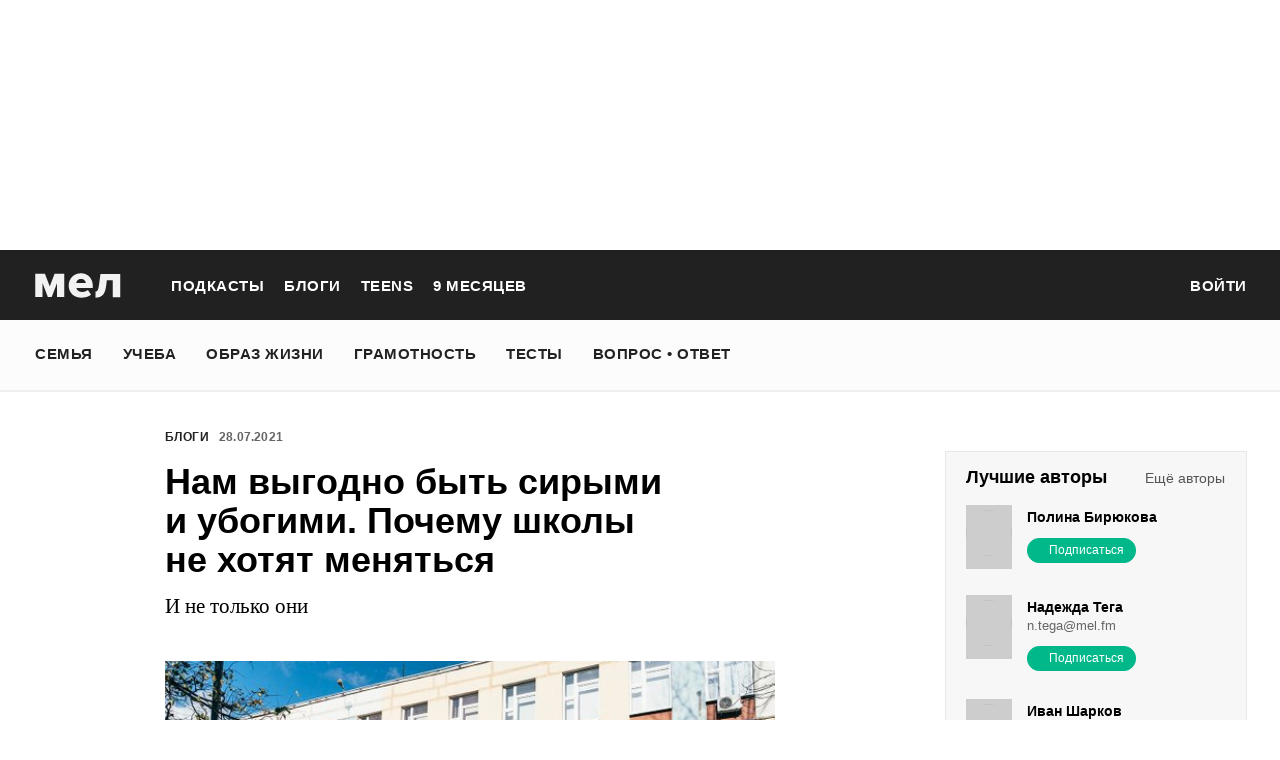

--- FILE ---
content_type: text/html; charset=utf-8
request_url: https://mel.fm/blog/vadim-meleshko/4197-nam-vygodno-byt-sirymi-i-ubogimi-pochemu-shkoly-ne-khotyat-menyatsya
body_size: 60362
content:
<!doctype html>
<html lang="ru"><head><link data-react-helmet="true" href="https://static.mel.fm/styles.css?h=e94732fc" rel="stylesheet" type="text/css"/><link data-react-helmet="true" href="https://static.mel.fm/MyFontsWebfontsKit.css?h=7fe51cff" rel="stylesheet" type="text/css"/><link data-react-helmet="true" rel="alternate" type="application/rss+xml" href="/rss/default-news" title="Мел — Новости"/><link data-react-helmet="true" rel="alternate" type="application/rss+xml" href="/rss/default-all" title="Мел — Все материалы"/><link data-react-helmet="true" rel="icon" href="https://static.mel.fm/favicon.png?h=bcf16c12" type="image/png"/><link data-react-helmet="true" rel="shortcut icon" href="https://static.mel.fm/favicon.ico?h=fee71494"/><link data-react-helmet="true" rel="apple-touch-icon" href="https://static.mel.fm/apple-touch-icon.png?h=5a12150d"/><link data-react-helmet="true" rel="manifest" href="/manifest.json"/><link data-react-helmet="true" rel="canonical" href="https://mel.fm/blog/vadim-meleshko/4197-nam-vygodno-byt-sirymi-i-ubogimi-pochemu-shkoly-ne-khotyat-menyatsya"/><link data-react-helmet="true" rel="amphtml" href="https://mel.fm/amp/blog/vadim-meleshko/4197-nam-vygodno-byt-sirymi-i-ubogimi-pochemu-shkoly-ne-khotyat-menyatsya"/><meta data-react-helmet="true" charset="utf-8"/><meta data-react-helmet="true" http-equiv="Content-Type" content="text/html;charset=utf-8"/><meta data-react-helmet="true" name="viewport" content="width=device-width"/><meta data-react-helmet="true" name="yandex-verification" content="0813ac9a3ffa1b9c"/><meta data-react-helmet="true" name="keywords" content="образование, воспитание, развитие, детская психология, школа, детский сад, учеба, что посмотреть, что почитать, подготовка к ЕГЭ, подготовка к ОГЭ, как сдать ЕГЭ, поступить в вуз, вкусные рецепты, простые рецепты, тесты онлайн, кроссворды онлайн, n-e-n, chips journal, letidor, чем заняться с ребенком, курсы ЕГЭ, репетитор ЕГЭ, правила воспитания, беременность, роды, узи, гинеколог, триместр, материнский капитал"/><meta data-react-helmet="true" name="title" content="Нам выгодно быть сирыми и убогими. Почему школы не хотят меняться"/><meta data-react-helmet="true" name="description" content="Школьная система меняется неохотно. Много в ней устаревшего, не соответствующего современным реалиям. Но наш блогер Вадим Мелешко считает, что такие отголоски прошлого (будь то старые здания школ, льготы или пожилые учителя) некоторым выгодны. "/><meta data-react-helmet="true" property="og:title" content="Нам выгодно быть сирыми и убогими. Почему школы не хотят меняться. И не только они"/><meta data-react-helmet="true" property="og:site_name" content="Мел"/><meta data-react-helmet="true" property="og:image" content="https://image.mel.fm/i/C/CUyIS2dR2P/640.jpg"/><meta data-react-helmet="true" property="og:image:width" content="640"/><meta data-react-helmet="true" property="og:image:height" content="435"/><meta data-react-helmet="true" property="og:url" content="https://mel.fm/blog/vadim-meleshko/4197-nam-vygodno-byt-sirymi-i-ubogimi-pochemu-shkoly-ne-khotyat-menyatsya"/><meta data-react-helmet="true" property="og:type" content="post"/><meta data-react-helmet="true" property="og:locale" content="ru_RU"/><meta data-react-helmet="true" property="og:description" content="Школьная система меняется неохотно. Много в ней устаревшего, не соответствующего современным реалиям. Но наш блогер Вадим Мелешко считает, что такие отголоски прошлого (будь то старые здания школ, льготы или пожилые учителя) некоторым выгодны. "/><meta data-react-helmet="true" name="twitter:card" content="summary_large_image"/><meta data-react-helmet="true" name="twitter:url" content="https://mel.fm/blog/vadim-meleshko/4197-nam-vygodno-byt-sirymi-i-ubogimi-pochemu-shkoly-ne-khotyat-menyatsya"/><meta data-react-helmet="true" name="twitter:title" content="Нам выгодно быть сирыми и убогими. Почему школы не хотят меняться. И не только они"/><meta data-react-helmet="true" name="twitter:description" content="Школьная система меняется неохотно. Много в ней устаревшего, не соответствующего современным реалиям. Но наш блогер Вадим Мелешко считает, что такие отголоски прошлого (будь то старые здания школ, льготы или пожилые учителя) некоторым выгодны. "/><meta data-react-helmet="true" name="twitter:image:src" content="https://image.mel.fm/i/C/CUyIS2dR2P/640.jpg"/><meta data-react-helmet="true" name="twitter:image:width" content="640"/><meta data-react-helmet="true" name="twitter:image:height" content="435"/><script data-react-helmet="true" type="application/ld+json">{"description":"Школьная система меняется неохотно. Много в ней устаревшего, не соответствующего современным реалиям. Но наш блогер Вадим Мелешко считает, что такие отголоски прошлого (будь то старые здания школ, льготы или пожилые учителя) некоторым выгодны.&nbsp;","@context":"http://schema.org","@type":"BlogPosting","author":{"@type":"Person","name":"Вадим Мелешко"},"dateModified":"2021-07-28T08:44:01+00:00","datePublished":"2021-07-28T08:44:01+00:00","headline":"Нам выгодно быть сирыми и убогими. Почему школы не хотят меняться","image":"https://image.mel.fm/i/C/CUyIS2dR2P/640.jpg","mainEntityOfPage":"https://mel.fm/blog/vadim-meleshko/4197-nam-vygodno-byt-sirymi-i-ubogimi-pochemu-shkoly-ne-khotyat-menyatsya","publisher":{"@type":"Organization","name":"Мел","logo":{"@type":"ImageObject","url":"https://static.mel.fm/images/project/site/logo-amp.png?h=632f5afa","width":600,"height":60}}}</script><script data-react-helmet="true" >var adfoxBiddersMap={betweenDigital:"1417146",myTarget:"1315360",gnezdo:"1958892",videonow:"2958668",hybrid:"2881510","adfox_imho-video":"2455178","adfox_roden-media":"3128360",buzzoola:"3043915"},locationHref=window.location.href;if(window.innerWidth<=640)var adUnits=[{code:"adfox_fullscreen",bids:[{bidder:"gnezdo",params:{placementId:"353487"}},{bidder:"buzzoola",params:{placementId:"1268838"}},{bidder:"adfox_roden-media",params:{p1:"ddgea",p2:"fdho"}},{bidder:"adfox_imho-video",params:{p1:"cymzy",p2:"hiub"}}]},{code:"adfox_640x440_1",bids:[{bidder:"betweenDigital",params:{placementId:"3926142"}},{bidder:"myTarget",params:{placementId:"806995",sendTargetRef:"true",additional:{fpid:"window.rb_sync.id || ''"}}},{bidder:"gnezdo",params:{placementId:"307640"}},{bidder:"buzzoola",params:{placementId:"1268839"}},{bidder:"videonow",params:{placementId:"8487886"}},{bidder:"adfox_roden-media",params:{p1:"ddgdn",p2:"hfiu"}},{bidder:"adfox_imho-video",params:{p1:"cymzt",p2:"hiua"}},{bidder:"hybrid",params:{placementId:"65c0d64e7bc72f56f86f16f2"}}],sizes:[[300,250]]},{code:"adfox_640x440_long",bids:[{bidder:"betweenDigital",params:{placementId:"3926144"}},{bidder:"myTarget",params:{placementId:"813097",sendTargetRef:"true",additional:{fpid:"window.rb_sync.id || ''"}}},{bidder:"adfox_roden-media",params:{p1:"ddgdo",p2:"hfiu"}},{bidder:"gnezdo",params:{placementId:"307663"}},{bidder:"buzzoola",params:{placementId:"1268840"}},{bidder:"videonow",params:{placementId:"8488846"}},{bidder:"adfox_imho-video",params:{p1:"cymzv",p2:"hiua"}},{bidder:"hybrid",params:{placementId:"65c61d837bc72f0fa033d86d"}}],sizes:[[300,250]]},{code:"adfox_640x440_2",bids:[{bidder:"betweenDigital",params:{placementId:"3926143"}},{bidder:"myTarget",params:{placementId:"802674",sendTargetRef:"true",additional:{fpid:"window.rb_sync.id || ''"}}},{bidder:"gnezdo",params:{placementId:"307664"}},{bidder:"buzzoola",params:{placementId:"1268841"}},{bidder:"videonow",params:{placementId:"8489313"}},{bidder:"adfox_roden-media",params:{p1:"ddgdp",p2:"hfiu"}},{bidder:"adfox_imho-video",params:{p1:"cymzx",p2:"hiua"}},{bidder:"hybrid",params:{placementId:"65c61d837bc72f0fa033d86e"}}],sizes:[[300,250]]}],syncPixels=[{bidder:"adfox_imho-video",pixels:["https://www.tns-counter.ru/V13a****idsh_ad/ru/CP1251/tmsec=idsh_mob/","https://www.tns-counter.ru/V13a****idsh_vid/ru/CP1251/tmsec=idsh_sid116013-mob/","https://mc.yandex.ru/watch/66716692?page-url=116013%3Futm_source=mob_default%26utm_medium=%26utm_campaign=%26utm_content=%26utm_term=&page-ref="+locationHref,"https://www.tns-counter.ru/V13a****idsh_vid/ru/CP1251/tmsec=idsh_sid116014-mob/","https://mc.yandex.ru/watch/66716692?page-url=116014%3Futm_source=mob_default%26utm_medium=%26utm_campaign=%26utm_content=%26utm_term=&page-ref="+locationHref]},{bidder:"hybrid",pixels:["https://www.tns-counter.ru/V13a****idsh_ad/ru/CP1251/tmsec=idsh_mob/","https://www.tns-counter.ru/V13a****idsh_vid/ru/CP1251/tmsec=idsh_melfm-hbrmob/","https://mc.yandex.ru/watch/66716692?page-url=melfm%3Futm_source=mob_hybrid_default%26utm_medium=%26utm_campaign=%26utm_content=%26utm_term=&page-ref="+locationHref]}];else if(window.innerWidth>=641)adUnits=[{code:"adfox_line_1",bids:[{bidder:"betweenDigital",params:{placementId:"3926138"}},{bidder:"myTarget",params:{placementId:"722764",sendTargetRef:"true",additional:{fpid:"window.rb_sync.id || ''"}}},{bidder:"videonow",params:{placementId:"8490624"}},{bidder:"buzzoola",params:{placementId:"1268844"}},{bidder:"adfox_roden-media",params:{p1:"ddgds",p2:"hfln"}},{bidder:"adfox_imho-video",params:{p1:"cymzb",p2:"hity"}},{bidder:"hybrid",params:{placementId:"65c0d64f7bc72f56f86f16f4"}}],sizes:[[970,250]]},{code:"adfox_line_2",bids:[{bidder:"betweenDigital",params:{placementId:"3926139"}},{bidder:"myTarget",params:{placementId:"802670",sendTargetRef:"true",additional:{fpid:"window.rb_sync.id || ''"}}},{bidder:"videonow",params:{placementId:"8491120"}},{bidder:"buzzoola",params:{placementId:"1268847"}},{bidder:"adfox_imho-video",params:{p1:"cymzl",p2:"hity"}},{bidder:"adfox_roden-media",params:{p1:"ddgdt",p2:"etsw"}},{bidder:"hybrid",params:{placementId:"65c61d837bc72f0fa033d870"}}],sizes:[[970,250]]},{code:"adfox_line_3",bids:[{bidder:"betweenDigital",params:{placementId:"3926140"}},{bidder:"adfox_roden-media",params:{p1:"ddgdu",p2:"etsw"}},{bidder:"myTarget",params:{placementId:"802672",sendTargetRef:"true",additional:{fpid:"window.rb_sync.id || ''"}}}],sizes:[[970,250]]},{code:"adfox_300x600",bids:[{bidder:"betweenDigital",params:{placementId:"3926141"}},{bidder:"myTarget",params:{placementId:"806990",sendTargetRef:"true",additional:{fpid:"window.rb_sync.id || ''"}}},{bidder:"videonow",params:{placementId:"8486574"}},{bidder:"buzzoola",params:{placementId:"1268842"}},{bidder:"adfox_roden-media",params:{p1:"ddgdq",p2:"emwl"}},{bidder:"adfox_imho-video",params:{p1:"cymzm",p2:"hitz"}},{bidder:"hybrid",params:{placementId:"65c0d64f7bc72f56f86f16f3"}}],sizes:[[300,600]]},{code:"adfox_300x600_1",bids:[{bidder:"betweenDigital",params:{placementId:"4474496"}},{bidder:"myTarget",params:{placementId:"988340",sendTargetRef:"true",additional:{fpid:"window.rb_sync.id || ''"}}},{bidder:"videonow",params:{placementId:"8486574"}},{bidder:"adfox_roden-media",params:{p1:"ddgdr",p2:"emwl"}},{bidder:"adfox_imho-video",params:{p1:"cymzn",p2:"hitz"}},{bidder:"hybrid",params:{placementId:"65c61d837bc72f0fa033d86f"}}],sizes:[[300,600]]}],syncPixels=[{bidder:"adfox_imho-video",pixels:["https://www.tns-counter.ru/V13a****idsh_ad/ru/CP1251/tmsec=idsh_dis/","https://www.tns-counter.ru/V13a****idsh_vid/ru/CP1251/tmsec=idsh_sid116011-dis/","https://mc.yandex.ru/watch/66716692?page-url=116011%3Futm_source=dis_default%26utm_medium=%26utm_campaign=%26utm_content=%26utm_term=&page-ref="+locationHref]},{bidder:"hybrid",pixels:["https://www.tns-counter.ru/V13a****idsh_ad/ru/CP1251/tmsec=idsh_dis/","https://www.tns-counter.ru/V13a****idsh_vid/ru/CP1251/tmsec=idsh_melfm-hbrdis/","https://mc.yandex.ru/watch/66716692?page-url=melfm%3Futm_source=dis_hybrid_default%26utm_medium=%26utm_campaign=%26utm_content=%26utm_term=&page-ref="+locationHref]}];var userTimeout=1200;window.YaHeaderBiddingSettings={biddersMap:adfoxBiddersMap,adUnits:adUnits,syncPixels:syncPixels,timeout:userTimeout};</script><script data-react-helmet="true" >window.yaContextCb = window.yaContextCb || []</script><script data-react-helmet="true" type="application/ld+json">{"description":"Школьная система меняется неохотно. Много в ней устаревшего, не соответствующего современным реалиям. Но наш блогер Вадим Мелешко считает, что такие отголоски прошлого (будь то старые здания школ, льготы или пожилые учителя) некоторым выгодны. ","@context":"http://schema.org","@type":"BlogPosting","author":{"@type":"Person","name":"Вадим Мелешко"},"dateModified":"2021-07-28T08:44:01+00:00","datePublished":"2021-07-28T08:44:01+00:00","headline":"Нам выгодно быть сирыми и убогими. Почему школы не хотят меняться","image":"https://image.mel.fm/i/C/CUyIS2dR2P/640.jpg","mainEntityOfPage":"https://mel.fm/blog/vadim-meleshko/4197-nam-vygodno-byt-sirymi-i-ubogimi-pochemu-shkoly-ne-khotyat-menyatsya","publisher":{"@type":"Organization","name":"Мел","logo":{"@type":"ImageObject","url":"https://static.mel.fm/images/project/site/logo-amp.png?h=632f5afa","width":600,"height":60}}}</script><script data-react-helmet="true" >dataLayer=[{"pageCategory":"post","post":16178}]</script><title data-react-helmet="true">Нам выгодно быть сирыми и убогими. Почему школы не хотят меняться | Мел</title></head><body><script>!function(e){var t={};function o(i){if(t[i])return t[i].exports;var n=t[i]={i:i,l:!1,exports:{}};return e[i].call(n.exports,n,n.exports,o),n.l=!0,n.exports}o.m=e,o.c=t,o.d=function(e,t,i){o.o(e,t)||Object.defineProperty(e,t,{enumerable:!0,get:i})},o.r=function(e){"undefined"!=typeof Symbol&&Symbol.toStringTag&&Object.defineProperty(e,Symbol.toStringTag,{value:"Module"}),Object.defineProperty(e,"__esModule",{value:!0})},o.t=function(e,t){if(1&t&&(e=o(e)),8&t)return e;if(4&t&&"object"==typeof e&&e&&e.__esModule)return e;var i=Object.create(null);if(o.r(i),Object.defineProperty(i,"default",{enumerable:!0,value:e}),2&t&&"string"!=typeof e)for(var n in e)o.d(i,n,function(t){return e[t]}.bind(null,n));return i},o.n=function(e){var t=e&&e.__esModule?function(){return e.default}:function(){return e};return o.d(t,"a",t),t},o.o=function(e,t){return Object.prototype.hasOwnProperty.call(e,t)},o.p="",o(o.s=3)}([function(e,t,o){"use strict";
/*!
 * cookie
 * Copyright(c) 2012-2014 Roman Shtylman
 * Copyright(c) 2015 Douglas Christopher Wilson
 * MIT Licensed
 */t.parse=function(e,t){if("string"!=typeof e)throw new TypeError("argument str must be a string");for(var o={},n=t||{},a=e.split(r),c=n.decode||i,h=0;h<a.length;h++){var u=a[h],d=u.indexOf("=");if(!(d<0)){var l=u.substr(0,d).trim(),f=u.substr(++d,u.length).trim();'"'==f[0]&&(f=f.slice(1,-1)),null==o[l]&&(o[l]=s(f,c))}}return o},t.serialize=function(e,t,o){var i=o||{},r=i.encode||n;if("function"!=typeof r)throw new TypeError("option encode is invalid");if(!a.test(e))throw new TypeError("argument name is invalid");var s=r(t);if(s&&!a.test(s))throw new TypeError("argument val is invalid");var c=e+"="+s;if(null!=i.maxAge){var h=i.maxAge-0;if(isNaN(h)||!isFinite(h))throw new TypeError("option maxAge is invalid");c+="; Max-Age="+Math.floor(h)}if(i.domain){if(!a.test(i.domain))throw new TypeError("option domain is invalid");c+="; Domain="+i.domain}if(i.path){if(!a.test(i.path))throw new TypeError("option path is invalid");c+="; Path="+i.path}if(i.expires){if("function"!=typeof i.expires.toUTCString)throw new TypeError("option expires is invalid");c+="; Expires="+i.expires.toUTCString()}i.httpOnly&&(c+="; HttpOnly");i.secure&&(c+="; Secure");if(i.sameSite){switch("string"==typeof i.sameSite?i.sameSite.toLowerCase():i.sameSite){case!0:c+="; SameSite=Strict";break;case"lax":c+="; SameSite=Lax";break;case"strict":c+="; SameSite=Strict";break;case"none":c+="; SameSite=None";break;default:throw new TypeError("option sameSite is invalid")}}return c};var i=decodeURIComponent,n=encodeURIComponent,r=/; */,a=/^[\u0009\u0020-\u007e\u0080-\u00ff]+$/;function s(e,t){try{return t(e)}catch(t){return e}}},function(e,t){try{!function(e){"use strict";var t,o,i=e.document,n=e.Image,r=e.globalStorage,a=e.swfobject;try{var s=e.localStorage}catch(e){}try{var c=e.sessionStorage}catch(e){}function h(e){var t=[],o=0,n=!1;function r(e,r,a){var s=i.createElement("img");return s.src=r+"#"+parseInt(32e3*Math.random()),s.onload=function(){t[e]=!0,(o-=1)<=0&&(n=!1,a(t))},s.onerror=function(){t[e]=!1,(o-=1)<=0&&(n=!1,a(t))},s}function a(e){for(var t=0,o=e.length,i=0;i<o;++i)t=(t<<1)+(e[i]?1:0);return t}function s(e,t){var o=[],i=parseInt(e,10).toString(2);i=function e(t,o){return t.toString().length<o?e("0"+t,o):t}(i,32);for(var n=32-t;n<32;++n)o.push("1"==i[n]);return o}return{bools_to_int:a,is_working:function(){return n},get_hsts_value:function(i){if(n)return!1;n=!0,t=[],o=e.length;for(var a=0;a<e.length;++a){t.push(void 0);r(a,e[a],i)}return!0},set_hsts_value:function(i,a){if(n)return!1;n=!0,t=[],o=e.length;for(var s=0;s<e.length;++s)t.push(void 0),i[s]?r(s,e[s]+"?SET=1",a):r(s,e[s]+"?DEL=1",a);return!0},set_hsts_as_int:function(t,o){t=s(t,e.length);return this.set_hsts_value(t,o)},get_hsts_as_int:function(e){return this.get_hsts_value((function(t){e(a(t))}))}}}var u={history:!0,java:!0,tests:10,silverlight:!0,lso:!0,domain:"."+e.location.host.replace(/:\d+/,""),baseurl:"",asseturi:"/assets",phpuri:"/php",authPath:!1,swfFileName:"/evercookie.swf",xapFileName:"/evercookie.xap",jnlpFileName:"/evercookie.jnlp",pngCookieName:"evercookie_png",pngPath:"/evercookie_png.php",etagCookieName:"evercookie_etag",etagPath:"/evercookie_etag.php",cacheCookieName:"evercookie_cache",cachePath:"/evercookie_cache.php",hsts:!1,hsts_domains:[],db:!0,idb:!0},d="ABCDEFGHIJKLMNOPQRSTUVWXYZabcdefghijklmnopqrstuvwxyz0123456789+/=";e._evercookie_flash_var=function(e){t=e;var o=i.getElementById("myswf");o&&o.parentNode&&o.parentNode.removeChild(o)},e.evercookie=e.Evercookie=function(l){l=l||{};var f={};for(var v in u){var p=l[v];f[v]=void 0!==p?p:u[v]}"function"==typeof f.domain&&(f.domain=f.domain(e));var g=f.history,m=f.java,_=f.tests,k=f.baseurl,y=f.asseturi,b=f.phpuri,C=f.domain,w=f.swfFileName,S=f.xapFileName,E=f.jnlpFileName,x=f.hsts,D=this;this._ec={},x&&(f.hsts_domains.length<=8&&console.log("HSTS cookie with "+f.hsts_domains.length+" can only save values up to "+Math.pow(2,f.hsts_domains.length)-1),this.hsts_cookie=h(f.hsts_domains)),this.get=function(e,t,o){D._evercookie(e,t,void 0,void 0,o)},this.set=function(e,t){D._evercookie(e,(function(){}),t)},this._evercookie=function(n,r,a,s,c){if(void 0===D._evercookie&&(D=this),void 0===s&&(s=0),0===s&&(f.db&&D.evercookie_database_storage(n,a),f.idb&&D.evercookie_indexdb_storage(n,a),f.pngCookieName&&D.evercookie_png(n,a),f.etagCookieName&&D.evercookie_etag(n,a),f.cacheCookieName&&D.evercookie_cache(n,a),f.lso&&D.evercookie_lso(n,a),f.silverlight&&D.evercookie_silverlight(n,a),f.authPath&&D.evercookie_auth(n,a),f.java&&m&&D.evercookie_java(n,a),D._ec.userData=D.evercookie_userdata(n,a),D._ec.cookieData=D.evercookie_cookie(n,a),D._ec.localData=D.evercookie_local_storage(n,a),D._ec.globalData=D.evercookie_global_storage(n,a),D._ec.sessionData=D.evercookie_session_storage(n,a),D._ec.windowData=D.evercookie_window(n,a),g&&(D._ec.historyData=D.evercookie_history(n,a)),x&&(D._ec.hstsData=void 0,void 0===a?D.hsts_cookie.get_hsts_as_int((function(e){D._ec.hstsData=e})):D.hsts_cookie.set_hsts_as_int(a,(function(e){D._ec.hstsData=D.hsts_cookie.bools_to_int(e)})))),void 0!==a)(void 0===t||void 0===o||void 0===D._ec.hstsData||D.hsts_cookie.is_working())&&s++<_&&setTimeout((function(){D._evercookie(n,r,a,s,c)}),300);else if((f.db&&e.openDatabase&&void 0===D._ec.dbData||f.idb&&("indexedDB"in e||(e.indexedDB=e.indexedDB||e.mozIndexedDB||e.webkitIndexedDB||e.msIndexedDB))&&(void 0===D._ec.idbData||""===D._ec.idbData)||f.lso&&void 0===t||f.etagCookieName&&void 0===D._ec.etagData||f.cacheCookieName&&void 0===D._ec.cacheData||f.java&&void 0===D._ec.javaData||f.hsts&&(void 0===D._ec.hstsData||D.hsts_cookie.is_working())||f.pngCookieName&&i.createElement("canvas").getContext&&(void 0===D._ec.pngData||""===D._ec.pngData)||f.silverlight&&void 0===o)&&s++<_)setTimeout((function(){D._evercookie(n,r,a,s,c)}),300);else{D._ec.lsoData=D.getFromStr(n,t),t=void 0,D._ec.slData=D.getFromStr(n,o),o=void 0;var h,u,d=D._ec,l=[],v=0;for(u in D._ec={},d)d[u]&&"null"!==d[u]&&"undefined"!==d[u]&&(l[d[u]]=void 0===l[d[u]]?1:l[d[u]]+1);for(u in l)l[u]>v&&(v=l[u],h=u);this.working=!1,void 0===h||void 0!==c&&1===c||D.set(n,h),"function"==typeof r&&r(h,d)}},this.evercookie_window=function(t,o){try{if(void 0===o)return this.getFromStr(t,e.name);e.name=function(e,t,o){if(e.indexOf("&"+t+"=")>-1||0===e.indexOf(t+"=")){var i,n=e.indexOf("&"+t+"=");return-1===n&&(n=e.indexOf(t+"=")),-1!==(i=e.indexOf("&",n+1))?e.substr(0,n)+e.substr(i+(n?0:1))+"&"+t+"="+o:e.substr(0,n)+"&"+t+"="+o}return e+"&"+t+"="+o}(e.name,t,o)}catch(e){}},this.evercookie_userdata=function(e,t){try{var o=this.createElem("div","userdata_el",1);if(o.addBehavior){if(o.style.behavior="url(#default#userData)",void 0===t)return o.load(e),o.getAttribute(e);o.setAttribute(e,t),o.save(e)}}catch(e){}},this.ajax=function(e){var t,o,i,n,r,a;for(t={"X-Requested-With":"XMLHttpRequest",Accept:"text/javascript, text/html, application/xml, text/xml, */*"},r=0,a=(i=[function(){return new XMLHttpRequest},function(){return new ActiveXObject("Msxml2.XMLHTTP")},function(){return new ActiveXObject("Microsoft.XMLHTTP")}]).length;r<a;r++){n=i[r];try{n=n();break}catch(e){}}for(o in n.onreadystatechange=function(){4===n.readyState&&e.success(n.responseText)},n.open("get",e.url,!0),t)n.setRequestHeader(o,t[o]);n.send()},this.evercookie_cache=function(e,t){if(void 0!==t)i.cookie=f.cacheCookieName+"="+t+"; path=/; domain="+C,D.ajax({url:k+b+f.cachePath+"?name="+e+"&cookie="+f.cacheCookieName,success:function(e){}});else{var o=this.getFromStr(f.cacheCookieName,i.cookie);D._ec.cacheData=void 0,i.cookie=f.cacheCookieName+"=; expires=Mon, 20 Sep 2010 00:00:00 UTC; path=/; domain="+C,D.ajax({url:k+b+f.cachePath+"?name="+e+"&cookie="+f.cacheCookieName,success:function(e){i.cookie=f.cacheCookieName+"="+o+"; expires=Tue, 31 Dec 2030 00:00:00 UTC; path=/; domain="+C,D._ec.cacheData=e}})}},this.evercookie_auth=function(e,t){var o,i;void 0!==t?(o="//"+t+"@"+location.host+k+b+f.authPath+"?name="+e,(i=new n).style.visibility="hidden",i.style.position="absolute",i.src=o):D.ajax({url:k+b+f.authPath+"?name="+e,success:function(e){D._ec.authData=e}})},this.evercookie_etag=function(e,t){if(void 0!==t)i.cookie=f.etagCookieName+"="+t+"; path=/; domain="+C,D.ajax({url:k+b+f.etagPath+"?name="+e+"&cookie="+f.etagCookieName,success:function(e){}});else{var o=this.getFromStr(f.etagCookieName,i.cookie);D._ec.etagData=void 0,i.cookie=f.etagCookieName+"=; expires=Mon, 20 Sep 2010 00:00:00 UTC; path=/; domain="+C,D.ajax({url:k+b+f.etagPath+"?name="+e+"&cookie="+f.etagCookieName,success:function(e){i.cookie=f.etagCookieName+"="+o+"; expires=Tue, 31 Dec 2030 00:00:00 UTC; path=/; domain="+C,D._ec.etagData=e}})}},this.evercookie_java=function(e,t){var o=i.getElementById("ecAppletContainer");function n(o){var n=i.getElementById(o);void 0!==t?n.set(e,t):D._ec.javaData=n.get(e)}"undefined"!=typeof dtjava&&(null!=o&&o.length||((o=i.createElement("div")).setAttribute("id","ecAppletContainer"),o.style.position="absolute",o.style.top="-3000px",o.style.left="-3000px",o.style.width="1px",o.style.height="1px",i.body.appendChild(o)),"undefined"==typeof ecApplet?dtjava.embed({id:"ecApplet",url:k+y+E,width:"1px",height:"1px",placeholder:"ecAppletContainer"},{},{onJavascriptReady:n}):n("ecApplet"))},this.evercookie_lso=function(e,t){var o=i.getElementById("swfcontainer"),n={},r={},s={};null!=o&&o.length||((o=i.createElement("div")).setAttribute("id","swfcontainer"),i.body.appendChild(o)),void 0!==t&&(n.everdata=e+"="+t),r.swliveconnect="true",s.id="myswf",s.name="myswf",a.embedSWF(k+y+w,"swfcontainer","1","1","9.0.0",!1,n,r,s)},this.evercookie_png=function(e,t){var o,r,a,s=i.createElement("canvas");s.style.visibility="hidden",s.style.position="absolute",s.width=200,s.height=1,s&&s.getContext&&((o=new n).style.visibility="hidden",o.style.position="absolute",void 0!==t?i.cookie=f.pngCookieName+"="+t+"; path=/; domain="+C:(D._ec.pngData=void 0,r=s.getContext("2d"),a=this.getFromStr(f.pngCookieName,i.cookie),i.cookie=f.pngCookieName+"=; expires=Mon, 20 Sep 2010 00:00:00 UTC; path=/; domain="+C,o.onload=function(){i.cookie=f.pngCookieName+"="+a+"; expires=Tue, 31 Dec 2030 00:00:00 UTC; path=/; domain="+C,D._ec.pngData="",r.drawImage(o,0,0);var e,t,n=r.getImageData(0,0,200,1).data;for(e=0,t=n.length;e<t&&0!==n[e]&&(D._ec.pngData+=String.fromCharCode(n[e]),0!==n[e+1])&&(D._ec.pngData+=String.fromCharCode(n[e+1]),0!==n[e+2]);e+=4)D._ec.pngData+=String.fromCharCode(n[e+2])}),o.src=k+b+f.pngPath+"?name="+e+"&cookie="+f.pngCookieName,o.crossOrigin="Anonymous")},this.evercookie_local_storage=function(e,t){try{if(s){if(void 0===t)return s.getItem(e);s.setItem(e,t)}}catch(e){}},this.evercookie_database_storage=function(t,o){try{if(e.openDatabase){var i=e.openDatabase("sqlite_evercookie","","evercookie",1048576);void 0!==o?i.transaction((function(e){e.executeSql("CREATE TABLE IF NOT EXISTS cache(id INTEGER NOT NULL PRIMARY KEY AUTOINCREMENT, name TEXT NOT NULL, value TEXT NOT NULL, UNIQUE (name))",[],(function(e,t){}),(function(e,t){})),e.executeSql("INSERT OR REPLACE INTO cache(name, value) VALUES(?, ?)",[t,o],(function(e,t){}),(function(e,t){}))})):i.transaction((function(e){e.executeSql("SELECT value FROM cache WHERE name=?",[t],(function(e,t){t.rows.length>=1?D._ec.dbData=t.rows.item(0).value:D._ec.dbData=""}),(function(e,t){}))}))}}catch(e){}},this.evercookie_indexdb_storage=function(t,o){try{if("indexedDB"in e||(indexedDB=e.indexedDB||e.mozIndexedDB||e.webkitIndexedDB||e.msIndexedDB,IDBTransaction=e.IDBTransaction||e.webkitIDBTransaction||e.msIDBTransaction,IDBKeyRange=e.IDBKeyRange||e.webkitIDBKeyRange||e.msIDBKeyRange),indexedDB){var i=indexedDB.open("idb_evercookie",1);i.onerror=function(e){},i.onupgradeneeded=function(e){e.target.result.createObjectStore("evercookie",{keyPath:"name",unique:!1})},i.onsuccess=void 0!==o?function(e){var i=e.target.result;if(i.objectStoreNames.contains("evercookie"))i.transaction(["evercookie"],"readwrite").objectStore("evercookie").put({name:t,value:o});i.close()}:function(e){var o=e.target.result;if(o.objectStoreNames.contains("evercookie")){var i=o.transaction(["evercookie"]).objectStore("evercookie").get(t);i.onsuccess=function(e){void 0===i.result?D._ec.idbData=void 0:D._ec.idbData=i.result.value}}else D._ec.idbData=void 0;o.close()}}}catch(e){}},this.evercookie_session_storage=function(e,t){try{if(c){if(void 0===t)return c.getItem(e);c.setItem(e,t)}}catch(e){}},this.evercookie_global_storage=function(e,t){if(r){var o=this.getHost();try{if(void 0===t)return r[o][e];r[o][e]=t}catch(e){}}},this.evercookie_silverlight=function(e,t){var o,n="";void 0!==t&&(n='<param name="initParams" value="'+e+"="+t+'" />'),o='<object style="position:absolute;left:-500px;top:-500px" data="data:application/x-silverlight-2," type="application/x-silverlight-2" id="mysilverlight" width="0" height="0">'+n+'<param name="source" value="'+(k+y+S)+'"/><param name="onLoad" value="onSilverlightLoad"/><param name="onError" value="onSilverlightError"/><param name="background" value="Transparent"/><param name="windowless" value="true"/><param name="minRuntimeVersion" value="4.0.50401.0"/><param name="autoUpgrade" value="false"/><a href="http://go.microsoft.com/fwlink/?LinkID=149156&v=4.0.50401.0" style="display:none">Get Microsoft Silverlight</a></object>';try{"undefined"==typeof jQuery?i.body.appendChild(o):$("body").append(o)}catch(e){}},this.encode=function(e){var t,o,i,n,r,a,s,c="",h=0;for(e=this._utf8_encode(e);h<e.length;)n=(t=e.charCodeAt(h++))>>2,r=(3&t)<<4|(o=e.charCodeAt(h++))>>4,a=(15&o)<<2|(i=e.charCodeAt(h++))>>6,s=63&i,isNaN(o)?a=s=64:isNaN(i)&&(s=64),c=c+d.charAt(n)+d.charAt(r)+d.charAt(a)+d.charAt(s);return c},this.decode=function(e){var t,o,i,n,r,a,s="",c=0;for(e=e.replace(/[^A-Za-z0-9\+\/\=]/g,"");c<e.length;)t=d.indexOf(e.charAt(c++))<<2|(n=d.indexOf(e.charAt(c++)))>>4,o=(15&n)<<4|(r=d.indexOf(e.charAt(c++)))>>2,i=(3&r)<<6|(a=d.indexOf(e.charAt(c++))),s+=String.fromCharCode(t),64!==r&&(s+=String.fromCharCode(o)),64!==a&&(s+=String.fromCharCode(i));return s=this._utf8_decode(s)},this._utf8_encode=function(e){for(var t,o="",i=0,n=(e=e.replace(/\r\n/g,"\n")).length;i<n;i++)(t=e.charCodeAt(i))<128?o+=String.fromCharCode(t):t>127&&t<2048?(o+=String.fromCharCode(t>>6|192),o+=String.fromCharCode(63&t|128)):(o+=String.fromCharCode(t>>12|224),o+=String.fromCharCode(t>>6&63|128),o+=String.fromCharCode(63&t|128));return o},this._utf8_decode=function(e){for(var t="",o=0,i=e.length,n=0,r=0,a=0;o<i;)(n=e.charCodeAt(o))<128?(t+=String.fromCharCode(n),o+=1):n>191&&n<224?(r=e.charCodeAt(o+1),t+=String.fromCharCode((31&n)<<6|63&r),o+=2):(r=e.charCodeAt(o+1),a=e.charCodeAt(o+2),t+=String.fromCharCode((15&n)<<12|(63&r)<<6|63&a),o+=3);return t},this.evercookie_history=function(e,t){var o,i,n=(d+"-").split(""),r="http://www.google.com/evercookie/cache/"+this.getHost()+"/"+e,a="",s="",c=1;if(void 0!==t){if(this.hasVisited(r))return;for(this.createIframe(r,"if"),r+="/",i=this.encode(t).split(""),o=0;o<i.length;o++)r+=i[o],this.createIframe(r,"if"+o);r+="-",this.createIframe(r,"if_")}else if(this.hasVisited(r)){for(r+="/";"-"!==a&&1===c;)for(c=0,o=0;o<n.length;o++)if(this.hasVisited(r+n[o])){"-"!==(a=n[o])&&(s+=a),r+=a,c=1;break}return this.decode(s)}},this.createElem=function(e,t,o){var n;return(n=void 0!==t&&i.getElementById(t)?i.getElementById(t):i.createElement(e)).style.visibility="hidden",n.style.position="absolute",t&&n.setAttribute("id",t),o&&i.body.appendChild(n),n},this.createIframe=function(e,t){var o=this.createElem("iframe",t,1);return o.setAttribute("src",e),o};var O=this.waitForSwf=function(e){void 0===e?e=0:e++,e<_&&void 0===a&&setTimeout((function(){O(e)}),300)};this.evercookie_cookie=function(e,t){if(void 0===t)return this.getFromStr(e,i.cookie);i.cookie=e+"=; expires=Mon, 20 Sep 2010 00:00:00 UTC; path=/; domain="+C,i.cookie=e+"="+t+"; expires=Tue, 31 Dec 2030 00:00:00 UTC; path=/; domain="+C},this.getFromStr=function(e,t){if("string"==typeof t){var o,i,n=e+"=",r=t.split(/[;&]/);for(o=0;o<r.length;o++){for(i=r[o];" "===i.charAt(0);)i=i.substring(1,i.length);if(0===i.indexOf(n))return i.substring(n.length,i.length)}}},this.getHost=function(){return e.location.host.replace(/:\d+/,"")},this.toHex=function(e){for(var t,o="",i=e.length,n=0;n<i;){for(t=e.charCodeAt(n++).toString(16);t.length<2;)t="0"+t;o+=t}return o},this.fromHex=function(e){for(var t,o="",i=e.length;i>=0;)t=i-2,o=String.fromCharCode("0x"+e.substring(t,i))+o,i=t;return o},this.hasVisited=function(e){-1===this.no_color&&(-1===this._getRGB("http://samy-was-here-this-should-never-be-visited.com",-1)&&(this.no_color=this._getRGB("http://samy-was-here-"+Math.floor(9999999*Math.random())+"rand.com")));return 0===e.indexOf("https:")||0===e.indexOf("http:")?this._testURL(e,this.no_color):this._testURL("http://"+e,this.no_color)||this._testURL("https://"+e,this.no_color)||this._testURL("http://www."+e,this.no_color)||this._testURL("https://www."+e,this.no_color)};var N,T,j=this.createElem("a","_ec_rgb_link"),I="#_ec_rgb_link:visited{display:none;color:#FF0000}";try{N=1,(T=i.createElement("style")).styleSheet?T.styleSheet.innerHTML=I:T.innerHTML?T.innerHTML=I:T.appendChild(i.createTextNode(I))}catch(e){N=0}this._getRGB=function(e,t){if(t&&0===N)return-1;var o;if(j.href=e,j.innerHTML=e,i.body.appendChild(T),i.body.appendChild(j),i.defaultView){if(null==i.defaultView.getComputedStyle(j,null))return-1;o=i.defaultView.getComputedStyle(j,null).getPropertyValue("color")}else o=j.currentStyle.color;return o},this._testURL=function(e,t){var o=this._getRGB(e);return"rgb(255, 0, 0)"===o||"#ff0000"===o||t&&o!==t?1:0}}}(window)}catch(e){}},function(e,t,o){"use strict";
/*
object-assign
(c) Sindre Sorhus
@license MIT
*/var i=Object.getOwnPropertySymbols,n=Object.prototype.hasOwnProperty,r=Object.prototype.propertyIsEnumerable;function a(e){if(null==e)throw new TypeError("Object.assign cannot be called with null or undefined");return Object(e)}e.exports=function(){try{if(!Object.assign)return!1;var e=new String("abc");if(e[5]="de","5"===Object.getOwnPropertyNames(e)[0])return!1;for(var t={},o=0;o<10;o++)t["_"+String.fromCharCode(o)]=o;if("0123456789"!==Object.getOwnPropertyNames(t).map((function(e){return t[e]})).join(""))return!1;var i={};return"abcdefghijklmnopqrst".split("").forEach((function(e){i[e]=e})),"abcdefghijklmnopqrst"===Object.keys(Object.assign({},i)).join("")}catch(e){return!1}}()?Object.assign:function(e,t){for(var o,s,c=a(e),h=1;h<arguments.length;h++){for(var u in o=Object(arguments[h]))n.call(o,u)&&(c[u]=o[u]);if(i){s=i(o);for(var d=0;d<s.length;d++)r.call(o,s[d])&&(c[s[d]]=o[s[d]])}}return c}},function(e,t,o){"use strict";o.r(t);var i=o(0);function n(e,t){void 0===t&&(t={});var o=function(e){if(e&&"j"===e[0]&&":"===e[1])return e.substr(2);return e}(e);if(function(e,t){return void 0===t&&(t=!e||"{"!==e[0]&&"["!==e[0]&&'"'!==e[0]),!t}(o,t.doNotParse))try{return JSON.parse(o)}catch(e){}return e}var r=o(2),a=function(){function e(e,t){var o=this;this.changeListeners=[],this.HAS_DOCUMENT_COOKIE=!1,this.cookies=function(e,t){return"string"==typeof e?i.parse(e,t):"object"==typeof e&&null!==e?e:{}}(e,t),new Promise((function(){o.HAS_DOCUMENT_COOKIE="object"==typeof document&&"string"==typeof document.cookie})).catch((function(){}))}return e.prototype._updateBrowserValues=function(e){this.HAS_DOCUMENT_COOKIE&&(this.cookies=i.parse(document.cookie,e))},e.prototype._emitChange=function(e){for(var t=0;t<this.changeListeners.length;++t)this.changeListeners[t](e)},e.prototype.get=function(e,t,o){return void 0===t&&(t={}),this._updateBrowserValues(o),n(this.cookies[e],t)},e.prototype.getAll=function(e,t){void 0===e&&(e={}),this._updateBrowserValues(t);var o={};for(var i in this.cookies)o[i]=n(this.cookies[i],e);return o},e.prototype.set=function(e,t,o){var n;"object"==typeof t&&(t=JSON.stringify(t)),this.cookies=r({},this.cookies,((n={})[e]=t,n)),this.HAS_DOCUMENT_COOKIE&&(document.cookie=i.serialize(e,t,o)),this._emitChange({name:e,value:t,options:o})},e.prototype.remove=function(e,t){var o=t=r({},t,{expires:new Date(1970,1,1,0,0,1),maxAge:0});this.cookies=r({},this.cookies),delete this.cookies[e],this.HAS_DOCUMENT_COOKIE&&(document.cookie=i.serialize(e,"",o)),this._emitChange({name:e,value:void 0,options:t})},e.prototype.addChangeListener=function(e){this.changeListeners.push(e)},e.prototype.removeChangeListener=function(e){var t=this.changeListeners.indexOf(e);t>=0&&this.changeListeners.splice(t,1)},e}();o(1);function s(e,t,o){return(t=function(e){var t=function(e,t){if("object"!=typeof e||null===e)return e;var o=e[Symbol.toPrimitive];if(void 0!==o){var i=o.call(e,t||"default");if("object"!=typeof i)return i;throw new TypeError("@@toPrimitive must return a primitive value.")}return("string"===t?String:Number)(e)}(e,"string");return"symbol"==typeof t?t:String(t)}(t))in e?Object.defineProperty(e,t,{value:o,enumerable:!0,configurable:!0,writable:!0}):e[t]=o,e}class c{constructor(e){s(this,"eventType",void 0),this.eventType=e}sendEvent(){let e,t=arguments.length>0&&void 0!==arguments[0]?arguments[0]:{};e="mel.fm"===window.location.host?"3351489":"3498991",(o=>{o.push({id:e,type:"reachGoal",goal:this.eventType,params:t})})(window._tmr||(window._tmr=[]))}sendEventWithPropIsFirst(e,t,o,i){this.sendEventOncePerEntity({...e,isFirst:"true"},t,o,i)||this.sendEvent({...e,isFirst:"false"})}sendEventOncePerEntity(e,t,o,i,n){const r=`${t}-${o}`,a=this.getUniqueEventsPerEntities();return!this.isEventFiredOnEntity(a,r,i)&&(n&&n(),this.sendEvent(e),this.setEventFiredOnEntity(a,r,i),!0)}getUniqueEventsPerEntities(){const e=localStorage.getItem("uniqueEventsPerEntities");return e?JSON.parse(e):{}}isEventFiredOnEntity(e,t,o){return!!e[t]&&-1!==e[t].findIndex(e=>e===o)}setEventFiredOnEntity(e,t,o){var i;const n=null!==(i=e[t])&&void 0!==i?i:[];localStorage.setItem("uniqueEventsPerEntities",JSON.stringify({...e,[t]:[...n,o]}))}markRegularEventOnUser(e){this.setEventFiringData(e)}setEventFiringData(e){localStorage.setItem(e,JSON.stringify({prevEventFiringDate:new Date}))}}const h=/^[a-f\d]{8}-(?:[a-f\d]{4}-){3}[a-f\d]{12}R$/;new window.Evercookie({history:!1,java:!1,silverlight:!1,lso:!1,authPath:!1,pngCookieName:!1,etagCookieName:!1,cacheCookieName:!1,hsts:!1,db:!0,idb:!0}).get("mel:device_id",e=>{const t=!(e&&h.test(e)),o=new a;t&&(o.set("mel:user_no-posts",1,{path:"/",maxAge:31536e4}),new c("Launch first time").sendEvent()),o.get("mel:ordinar_visit")||(o.set("mel:ordinar_visit",1,{path:"/",maxAge:1800}),new c("Session start").sendEvent())})}]);</script><div id="root"><div class="i-layout"><noscript><iframe src="https://www.googletagmanager.com/ns.html?id=GTM-PJ8JD48" height="0" width="0" style="display:none;visibility:hidden"></iframe></noscript><noscript><div><img src="https://mc.yandex.ru/watch/32147044" style="position:absolute;left:-9999px" alt=""/></div></noscript><noscript><div><img src="https://top-fwz1.mail.ru/counter?id=3351489;js=na" style="position:absolute;left:-9999px" alt="Top.Mail.Ru"/></div></noscript><div class="i-layout__top-leaderboard-banner"></div><div class="i-layout__header-wrap"><div class="i-layout__header" style="--color:#222222"><div class="i-layout__header"><header class="header"><a class="header__logo logo" href="/" title="МЕЛ" aria-label="МЕЛ"><svg class="header__logo-img logo-img" viewBox="0 0 86 25" version="1.1" xmlns="http://www.w3.org/2000/svg"><path fill-rule="nonzero" d="M65.5.813L64 12c-.688 5.063-1.813 6.625-3.563 6.625v6.063c6.813 0 9.75-4.063 10.688-11.688l.688-5.688h6v16.813h7.374V.875H65.5V.812zM57.813 13.188C57.813 5.311 52.813.25 46 .25c-7.25 0-12.313 5.438-12.313 12.188 0 7.562 5.5 12.25 12.626 12.25 3.562 0 7.374-1 9.687-3.063L52.875 17c-1.313 1.25-4.125 2-5.75 2-3.375 0-5.375-2-5.813-4.125H57.75v-1.688h.063zM41.25 9.938c.313-1.688 1.5-4 4.75-4 3.375 0 4.563 2.375 4.813 4H41.25zM14.75 13.375L9.937.812H.188v23.25h7.375V10.126l5.313 13.938h3.813L22 10.124v13.938h7.313V.813h-9.75z"></path></svg><svg class="header__logo-mobile-img logo_mobile-img" xmlns="http://www.w3.org/2000/svg" width="60" height="21" viewBox="0 0 60 21"><filter id="0wc2182y7a" width="136.8%" height="146.7%" x="-18.4%" y="-16.7%" filterUnits="objectBoundingBox"><feOffset dy="1" in="SourceAlpha" result="shadowOffsetOuter1"></feOffset><feGaussianBlur in="shadowOffsetOuter1" result="shadowBlurOuter1" stdDeviation="1"></feGaussianBlur><feColorMatrix in="shadowBlurOuter1" values="0 0 0 0 0 0 0 0 0 0 0 0 0 0 0 0 0 0 0.103638549 0"></feColorMatrix></filter><filter id="jr68fz1ixc" width="144.8%" height="144.5%" x="-22.4%" y="-15.9%" filterUnits="objectBoundingBox"><feOffset dy="1" in="SourceAlpha" result="shadowOffsetOuter1"></feOffset><feGaussianBlur in="shadowOffsetOuter1" result="shadowBlurOuter1" stdDeviation="1"></feGaussianBlur><feColorMatrix in="shadowBlurOuter1" values="0 0 0 0 0 0 0 0 0 0 0 0 0 0 0 0 0 0 0.103638549 0"></feColorMatrix></filter><filter id="9p1fhqnyxe" width="143.8%" height="145.5%" x="-21.9%" y="-16.3%" filterUnits="objectBoundingBox"><feOffset dy="1" in="SourceAlpha" result="shadowOffsetOuter1"></feOffset><feGaussianBlur in="shadowOffsetOuter1" result="shadowBlurOuter1" stdDeviation="1"></feGaussianBlur><feColorMatrix in="shadowBlurOuter1" values="0 0 0 0 0 0 0 0 0 0 0 0 0 0 0 0 0 0 0.103638549 0"></feColorMatrix></filter><path id="15njj68gcb" d="M16.5 17L21 17 21 2 14.8 2 11.5 10.6 8.2 2 2 2 2 17 6.5 17 6.5 7.5 10.3 17 12.7 17 16.5 7.5z"></path><path id="qo6ss3n3ad" d="M31.967 1.655c4.433 0 7.657 3.255 7.657 8.339v1.023H28.96c.279 1.395 1.581 2.666 3.813 2.666 1.333 0 2.821-.527 3.658-1.271l2.015 2.976c-1.488 1.333-3.968 1.984-6.262 1.984-4.619 0-8.184-3.007-8.184-7.874 0-4.34 3.286-7.843 7.967-7.843zm0 3.689c-2.077 0-2.883 1.488-3.069 2.573h6.169c-.124-1.054-.899-2.573-3.1-2.573z"></path><path id="2ni8dziz8f" d="M42 17.372v-4.526l.128-.003c1.15-.053 2.359-.915 2.94-7.118l.342-3.698L58 2v15h-4.5V6h-4.2l-.139 1.266c-.682 7.502-2.759 10.106-7.161 10.106z"></path><g fill="none" fill-rule="evenodd"><g><g><path fill="#FFF" fill-opacity="0" d="M0 0H60V20H0z" transform="translate(-150 -20) translate(150 20)"></path><g transform="translate(-150 -20) translate(150 20)"><use fill="#000" filter="url(#0wc2182y7a)"></use><use fill="#FFF"></use></g><g transform="translate(-150 -20) translate(150 20)"><use fill="#000" filter="url(#jr68fz1ixc)"></use><use fill="#FFF"></use></g><g transform="translate(-150 -20) translate(150 20)"><use fill="#000" filter="url(#9p1fhqnyxe)"></use><use fill="#FFF"></use></g></g></g></g></svg></a><nav class="main-menu"><ul class="main-menu__list"><li class="main-menu__item"><a class="main-menu__link" href="/podcast">Подкасты</a></li><li class="main-menu__item"><a class="main-menu__link" href="/blogs">Блоги</a></li><li class="main-menu__item"><a class="main-menu__link" href="/teens">Teens</a></li><li class="main-menu__item"><a class="main-menu__link" href="/9-mesyatsev">9 месяцев</a></li></ul></nav><ul class="right-buttons"><li class="right-buttons__item"><button class="button button_theme_transparent-borderless right-buttons__search-button" contenteditable="false" aria-label="Поиск по публикациям" title="Поиск по публикациям"><svg class="svg-icon right-buttons__search-icon"><use xlink:href="/images/client/modules/main/components/Header/sprite.svg?h=c03ad5d4#search-new"></use></svg></button></li><li class="right-buttons__item"><button class="button right-buttons__login-button" contenteditable="false" aria-label="Войти" title="Войти"><span class="button__label button__label_big">войти</span></button></li><li class="right-buttons__item"><button class="button button_theme_transparent-borderless right-buttons__hamburger-button" contenteditable="false" aria-label="Меню" title="Меню"><svg class="svg-icon right-buttons__hamburger-icon"><use xlink:href="/images/client/modules/main/components/Header/sprite.svg?h=c03ad5d4#hamburger-new"></use></svg></button></li></ul></header></div></div></div><div class="layout__subheader layout__subheader_post"><nav class="section-menu i-layout__section-menu"><ul class="section-menu__list"><li style="--section-color:#8bc349" class="section-menu__item"><a style="--section-color:#8bc349" class="section-menu__link" href="https://mel.fm/vospitaniye">Семья</a><div class="section-menu__popup"><div class="popup__left-column"><ul><li><a href="https://mel.fm/vospitaniye/sovety">Деньги</a></li><li><a href="https://mel.fm/vospitaniye/eksperty">Право</a></li><li><a href="https://mel.fm/vospitaniye/psikhologiya">Психология</a></li><li><a href="https://mel.fm/vospitaniye/zdorovye">Здоровье</a></li></ul></div><div class="popup__right-column"><a class="menu-card menu-card_position-1" href="https://mel.fm/vospitaniye/eksperty/6817452-kak-v-regionakh-rabotayet-zapret-na-skloneniye-k-abortam-i-chto-budet-esli-ego-narushit" target="_self"><img class="menu-card__img" src="https://image.mel.fm/i/a/a41UVU9Xdh/280.jpg" loading="lazy"/><div><div class="menu-card__subsection" style="--section-color:#8bc349">Право</div><div class="menu-card__title">Как в регионах работает запрет на склонение к абортам и что будет, если его нарушить</div></div></a><a class="menu-card menu-card_position-2" href="https://mel.fm/vospitaniye/sovety/4751260-7-voprosov-pro-pensiyu-v-2026-godu-kakiye-budut-vyplaty-i-na-skolko-oni-uvelichatsya" target="_self"><img class="menu-card__img" src="https://image.mel.fm/i/l/lESBgchmKK/280.jpg" loading="lazy"/><div><div class="menu-card__subsection" style="--section-color:#8bc349">Деньги</div><div class="menu-card__title">Из чего складывается пенсия и как ее рассчитать: все актуальные данные на 2026 год</div></div></a><a class="menu-card menu-card_position-3" href="https://mel.fm/vospitaniye/psikhologiya/2461530-mozhno-li-dobitsya-uspekha-v-zhizni-esli-ya-nekrasivy-otvechayet-ustavshy-millenial" target="_self"><img class="menu-card__img" src="https://image.mel.fm/i/i/iPKmqVqA4Q/280.jpg" loading="lazy"/><div><div class="menu-card__subsection" style="--section-color:#8bc349">Психология</div><div class="menu-card__title">Можно ли добиться успеха в жизни, если я некрасивый? Отвечает Уставший Миллениал</div></div></a><a class="menu-card menu-card_position-4" href="https://mel.fm/vospitaniye/psikhologiya/3107952-ya-odnovremenno-styzhus-svoikh-detey-i-gorzhus-imi-pravila-vospitaniya-pisatelnitsy-natali-remish" target="_self"><img class="menu-card__img" src="https://image.mel.fm/i/w/wgbAQdJA5G/280.jpg" loading="lazy"/><div><div class="menu-card__subsection" style="--section-color:#8bc349">Психология</div><div class="menu-card__title">«Мы должны учить мужей воспитывать детей». Правила воспитания писательницы Натальи Ремиш</div></div></a><a class="menu-card menu-card_position-5" href="https://mel.fm/vospitaniye/zdorovye/6538901-yesli-est-ad-na-zemle-to-eto-pervy-roddom-chto-proiskhodit-v-novokuznetskom-roddome-1-gde-pogibli-9-" target="_self"><img class="menu-card__img" src="https://image.mel.fm/i/j/j0uEegoidb/280.jpg" loading="lazy"/><div><div class="menu-card__subsection" style="--section-color:#8bc349">Здоровье</div><div class="menu-card__title">«Если есть ад на земле, то это первый роддом»: что происходит в новокузнецком роддоме № 1, где погибли 9 младенцев</div></div></a><a class="menu-card menu-card_position-6" href="https://mel.fm/vospitaniye/zdorovye/692417-tabletki-dlya-sobak-s-marketpleysov-zachem-ikh-pokupayut-podrostki-i-chem-eto-opasno" target="_self"><img class="menu-card__img" src="https://image.mel.fm/i/K/Kahp8kbUAH/280.jpg" loading="lazy"/><div><div class="menu-card__subsection" style="--section-color:#8bc349">Здоровье</div><div class="menu-card__title">Таблетки для собак с маркетплейсов: зачем их пьют подростки и чем опасен габапентин</div></div></a></div></div></li><li style="--section-color:#4db6ac" class="section-menu__item"><a style="--section-color:#4db6ac" class="section-menu__link" href="https://mel.fm/ucheba">Учеба</a><div class="section-menu__popup"><div class="popup__left-column"><ul><li><a href="https://mel.fm/ucheba/detsky-sad">До школы</a></li><li><a href="https://mel.fm/ucheba/shkola">Школа</a></li><li><a href="https://mel.fm/ucheba/yege">ЕГЭ</a></li><li><a href="https://mel.fm/ucheba/vuz">Вуз</a></li><li><a href="https://mel.fm/ucheba/fakultativ">Саморазвитие</a></li></ul></div><div class="popup__right-column"><a class="menu-card menu-card_position-1" href="https://mel.fm/ucheba/vuz/3217469-prava-i-vozmozhnosti-studentov-na-sessii-7-pravil-o-kotorykh-vazhno-znat" target="_self"><img class="menu-card__img" src="https://image.mel.fm/i/z/z9ydNddLwR/280.jpg" loading="lazy"/><div><div class="menu-card__subsection" style="--section-color:#4db6ac">Вуз</div><div class="menu-card__title">Апелляции, пересдачи, недопуски: 7 вопросов о правах студентов на сессии</div></div></a><a class="menu-card menu-card_position-2" href="https://mel.fm/ucheba/shkola/5802719-podderzhat-rebenka-v-slozhny-period-i-pomoch-s-trudnymi-zadaniyami-klassnaya-i-poleznaya-instruktsiy" target="_self"><img class="menu-card__img" src="https://image.mel.fm/i/e/efNQ4HTXVA/280.png" loading="lazy"/><div><div class="menu-card__subsection" style="--section-color:#4db6ac">Школа</div><div class="menu-card__title">8 промптов для помощи с домашкой и другие способы облегчить жизнь с детьми с помощью ИИ</div></div></a><a class="menu-card menu-card_position-3" href="https://mel.fm/ucheba/uchitelya/2836710-posle-shesti-let-raboty-v-shkole-mne-strashno-rozhat-svoyego-rebenka-uchitel-geografii--o-tom-chem-e" target="_self"><img class="menu-card__img" src="https://image.mel.fm/i/O/OehyrFum6f/280.jpg" loading="lazy"/><div><div class="menu-card__subsection" style="--section-color:#4db6ac">Учителя</div><div class="menu-card__title">«После шести лет работы в школе страшно рожать своего ребенка»: молодая учительница — честно о детях и родителях</div></div></a><a class="menu-card menu-card_position-4" href="https://mel.fm/ucheba/vuz/794316-novy-poryadok-priyema-v-rossyskiye-vuzy-5-vazhnykh-izmeneny-2026-goda" target="_self"><img class="menu-card__img" src="https://image.mel.fm/i/d/ddVL8vSGmf/280.jpg" loading="lazy"/><div><div class="menu-card__subsection" style="--section-color:#4db6ac">Вуз</div><div class="menu-card__title">Новый порядок приема в российские вузы: 5 важных изменений 2026 года</div></div></a><a class="menu-card menu-card_position-5" href="https://mel.fm/ucheba/detsky-sad/7268591-chto-takoye-gettossori-vospitaniye--metod-ot-kotorogo-osoznannyye-roditeli-budut-v-shoke" target="_self"><img class="menu-card__img" src="https://image.mel.fm/i/7/75W5Zndzap/280.jpg" loading="lazy"/><div><div class="menu-card__subsection" style="--section-color:#4db6ac">До школы</div><div class="menu-card__title">Что такое геттоссори-воспитание — метод, от которого осознанные родители будут в шоке</div></div></a><a class="menu-card menu-card_position-6" href="https://mel.fm/ucheba/yege/1693207-yege-po-russkomu--2026-kak-sdat-ego-na-vysoky-ball-i-chto-nado-delat-uzhe-seychas" target="_self"><img class="menu-card__img" src="https://image.mel.fm/i/K/KfU1uTZuAK/280.jpg" loading="lazy"/><div><div class="menu-card__subsection" style="--section-color:#4db6ac">ЕГЭ</div><div class="menu-card__title">ЕГЭ по русскому — 2026: как сдать его на высокий балл и что надо делать уже сейчас</div></div></a></div></div></li><li style="--section-color:#f44336" class="section-menu__item"><a style="--section-color:#f44336" class="section-menu__link" href="https://mel.fm/zhizn">Образ жизни</a><div class="section-menu__popup"><div class="popup__left-column"><ul><li><a href="https://mel.fm/zhizn/razbor">Тренды</a></li><li><a href="https://mel.fm/zhizn/istorii">Истории</a></li><li><a href="https://mel.fm/zhizn/knigi">Культура</a></li><li><a href="https://mel.fm/zhizn/razvlecheniya">Хобби</a></li><li><a href="https://mel.fm/zhizn/retsepty">Рецепты</a></li></ul></div><div class="popup__right-column"><a class="menu-card menu-card_position-1" href="https://mel.fm/zhizn/razvlecheniya/6183749-kak-nauchitsya-igrat-v-shakhmaty-neskuchny-gayd-dlya-novichkov" target="_self"><img class="menu-card__img" src="https://image.mel.fm/i/2/2xIosMzElS/280.jpg" loading="lazy"/><div><div class="menu-card__subsection" style="--section-color:#f44336">Хобби</div><div class="menu-card__title">Как научиться играть в шахматы: нескучный гайд для новичков</div></div></a><a class="menu-card menu-card_position-2" href="https://mel.fm/zhizn/retsepty/2647805-retsept-supa-s-kletskami-kak-v-detskom-sadu" target="_self"><img class="menu-card__img" src="https://image.mel.fm/i/u/upOyF2Cp1Q/280.jpg" loading="lazy"/><div><div class="menu-card__subsection" style="--section-color:#f44336">Рецепты</div><div class="menu-card__title">Рецепт супа с клецками как в детском саду</div></div></a><a class="menu-card menu-card_position-3" href="https://mel.fm/zhizn/knigi/9026541-pyat-moskovskikh-spektakley-kotoryye-rastopyat-vashi-serdtsa-etoy-zimoy" target="_self"><img class="menu-card__img" src="https://image.mel.fm/i/t/tnORl7VSqZ/280.jpg" loading="lazy"/><div><div class="menu-card__subsection" style="--section-color:#f44336">Культура</div><div class="menu-card__title">Пять московских спектаклей, которые растопят ваши сердца этой зимой</div></div></a><a class="menu-card menu-card_position-4" href="https://mel.fm/zhizn/knigi/165278-kto-takaya-yekaterina-pronicheva--novy-opyat-direktor-gmii-imeni-pushkina" target="_self"><img class="menu-card__img" src="https://image.mel.fm/i/b/bIfUPEcK1z/280.jpg" loading="lazy"/><div><div class="menu-card__subsection" style="--section-color:#f44336">Культура</div><div class="menu-card__title">Кто такая Екатерина Проничева — новый (опять!) директор ГМИИ имени А. С. Пушкина</div></div></a><a class="menu-card menu-card_position-5" href="https://mel.fm/zhizn/knigi/4137605-ya-lyublyu-topit-svoikh-geroyev-v-bolote-pisatel-yevgeny-rudashevsky--o-tom-kak-sozdayet-priklyuchen" target="_self"><img class="menu-card__img" src="https://image.mel.fm/i/V/VlJIDLSDlC/280.jpg" loading="lazy"/><div><div class="menu-card__subsection" style="--section-color:#f44336">Культура</div><div class="menu-card__title">Как устроена работа писателя: разговор с Евгением Рудашевским — автором приключенческих романов</div></div></a><a class="menu-card menu-card_position-6" href="https://mel.fm/zhizn/knigi/3120675-tri-multfilma-na-kotoryye-nuzhno-skhodit-do-kontsa-yanvarya" target="_self"><img class="menu-card__img" src="https://image.mel.fm/i/L/LoaXF2olNS/280.jpg" loading="lazy"/><div><div class="menu-card__subsection" style="--section-color:#f44336">Культура</div><div class="menu-card__title">Три мультфильма, на которые нужно сходить до конца января</div></div></a></div></div></li><li style="--section-color:#9575cd" class="section-menu__item"><a style="--section-color:#9575cd" class="section-menu__link" href="https://mel.fm/gramotnost">Грамотность</a><div class="section-menu__popup"><div class="popup__left-column"><ul><li><a href="https://mel.fm/gramotnost/kak-govorit">Как говорить</a></li><li><a href="https://mel.fm/gramotnost/kak-pisat">Как писать</a></li><li><a href="https://mel.fm/gramotnost/chto-eto-znachit">Что это значит</a></li><li><a href="https://mel.fm/gramotnost/gramotny-otvet">Грамотный ответ</a></li></ul></div><div class="popup__right-column"><a class="menu-card menu-card_position-1" href="https://mel.fm/gramotnost/kak-govorit/7806142-lyubil-est-opyata-ili-lyubil-est-opyat-kak-govorit-pravilno" target="_self"><img class="menu-card__img" src="https://image.mel.fm/i/1/1Eg7VAG5DU/280.jpg" loading="lazy"/><div><div class="menu-card__subsection" style="--section-color:#9575cd">Как говорить</div><div class="menu-card__title">«Любил есть опята» или «любил есть опят»: как говорить правильно</div></div></a><a class="menu-card menu-card_position-2" href="https://mel.fm/gramotnost/kak-pisat/3759621-sendvich-ili-sendvich-kak-pisat-pravilno" target="_self"><img class="menu-card__img" src="https://image.mel.fm/i/d/d3Ja4fLF2T/280.jpg" loading="lazy"/><div><div class="menu-card__subsection" style="--section-color:#9575cd">Как писать</div><div class="menu-card__title">«Сэндвич» или «сендвич»: как писать правильно</div></div></a><a class="menu-card menu-card_position-3" href="https://mel.fm/gramotnost/chto-eto-znachit/784952-chto-takoye-bashlyk--slovo-kotoroye-chasto-vstrechayetsya-u-chekhova" target="_self"><img class="menu-card__img" src="https://image.mel.fm/i/e/e7Dv0WQSTg/280.jpg" loading="lazy"/><div><div class="menu-card__subsection" style="--section-color:#9575cd">Что это значит</div><div class="menu-card__title">Что такое «башлык» — слово, которое часто встречается у Чехова</div></div></a><a class="menu-card menu-card_position-4" href="https://mel.fm/gramotnost/kak-pisat/4608593-nepisany-ili-nepisanny-kak-pisat-pravilno" target="_self"><img class="menu-card__img" src="https://image.mel.fm/i/z/zEFkckikux/280.png" loading="lazy"/><div><div class="menu-card__subsection" style="--section-color:#9575cd">Как писать</div><div class="menu-card__title">«Неписаный» или «неписанный»: как писать правильно</div></div></a><a class="menu-card menu-card_position-5" href="https://mel.fm/gramotnost/kak-pisat/1253078-yele-ele-ili-eli-eli-kak-pisat-pravilno-i-nuzhen-li-tut-defis" target="_self"><img class="menu-card__img" src="https://image.mel.fm/i/a/arXIVqev5V/280.jpg" loading="lazy"/><div><div class="menu-card__subsection" style="--section-color:#9575cd">Как писать</div><div class="menu-card__title">«Еле-еле» или «ели-ели»: как писать правильно и нужен ли тут дефис</div></div></a><a class="menu-card menu-card_position-6" href="https://mel.fm/gramotnost/chto-eto-znachit/5608194-kto-takaya-svatya-baba-babarikha-iz-skazki-o-tsare-saltanepushkina" target="_self"><img class="menu-card__img" src="https://image.mel.fm/i/V/Vdns8wdSqk/280.jpg" loading="lazy"/><div><div class="menu-card__subsection" style="--section-color:#9575cd">Что это значит</div><div class="menu-card__title">Кто такая сватья баба Бабариха из «Сказки о царе Салтане» Пушкина</div></div></a></div></div></li><li style="--section-color:#42a5f5" class="section-menu__item"><a style="--section-color:#42a5f5" class="section-menu__link" href="https://mel.fm/testy">Тесты</a><div class="section-menu__popup section-menu__popup_test"><div class="popup__right-column"><a class="menu-card menu-card_position-1" href="https://mel.fm/testy/prover/4108672-dyadya-fedor-ili-putin-test-kto-vy-iz-vselennoy-prostokvashino" target="_self"><img class="menu-card__img" src="https://image.mel.fm/i/g/gYXD1iH1uH/280.jpg" loading="lazy"/><div><div class="menu-card__subsection" style="--section-color:#42a5f5">тест</div><div class="menu-card__title">Дядя Фёдор или Путин? Тест: кто вы из вселенной «Простоквашино»</div></div></a><a class="menu-card menu-card_position-2" href="https://mel.fm/testy/prover/8724059-vy-pravda-erudit-ili-prikidyvayetes-6-testov-kotoryye-eto-proveryat" target="_self"><img class="menu-card__img" src="https://image.mel.fm/i/5/5NEFBLaHL9/280.jpg" loading="lazy"/><div><div class="menu-card__subsection" style="--section-color:#42a5f5">тест</div><div class="menu-card__title">Вы правда эрудит или прикидываетесь? 6 тестов, которые это проверят</div></div></a><a class="menu-card menu-card_position-3" href="https://mel.fm/testy/prover/4083721-kto-vy-iz-novogodnikh-skazok-test-predskazaniye-na-2026-god" target="_self"><img class="menu-card__img" src="https://image.mel.fm/i/L/LyQPupqirQ/280.jpg" loading="lazy"/><div><div class="menu-card__subsection" style="--section-color:#42a5f5">тест</div><div class="menu-card__title">Кто вы из новогодних сказок? Тест-предсказание на 2026 год</div></div></a><a class="menu-card menu-card_position-4" href="https://mel.fm/testy/prover/1830942-kto-vy-iz-garri-pottera-shreka-i-rimskoy-imperii-5-testov-kotoryye-rasskazhut-o-vas-vse" target="_self"><img class="menu-card__img" src="https://image.mel.fm/i/G/Gupr9SU1J6/280.jpg" loading="lazy"/><div><div class="menu-card__subsection" style="--section-color:#42a5f5">тест</div><div class="menu-card__title">Кто вы из «Гарри Поттера», «Шрека» и Римской империи: 5 тестов, которые расскажут о вас всё</div></div></a><a class="menu-card menu-card_position-5" href="https://mel.fm/testy/prover/4280175-pegas-ili-losharik-test-na-kakoy-loshadi-vy-proskochite-2026-god" target="_self"><img class="menu-card__img" src="https://image.mel.fm/i/2/2pXHKr3wHt/280.jpg" loading="lazy"/><div><div class="menu-card__subsection" style="--section-color:#42a5f5">тест</div><div class="menu-card__title">Пегас или Лошарик? Тест: на какой лошади вы проскачете 2026 год</div></div></a><a class="menu-card menu-card_position-6" href="https://mel.fm/testy/prover/1697438-ukral-vypil--v-tyurmu-romantika-test-ugadayte-novogodny-film-po-tsitate" target="_self"><img class="menu-card__img" src="https://image.mel.fm/i/j/jfyjxMFPrl/280.jpg" loading="lazy"/><div><div class="menu-card__subsection" style="--section-color:#42a5f5">тест</div><div class="menu-card__title">«Украл, выпил — в тюрьму! Романтика!» Тест: угадайте новогодний фильм по цитате</div></div></a></div></div></li><li style="--section-color:#00b88a" class="section-menu__item"><a style="--section-color:#00b88a" class="section-menu__link" href="https://mel.fm/vopros--otvet">Вопрос • ответ</a><div class="section-menu__popup section-menu__popup_test"><div class="popup__right-column"><a class="menu-card menu-card_position-1" href="https://mel.fm/vopros--otvet/otvechayet-yurist/1926840-devyatiklassnikov-zastavlyayut-registrirovatsya-na-platforme-trudovyye-resursy-eto-zakonno" target="_self"><img class="menu-card__img" src="https://image.mel.fm/i/6/6BRicVuxdl/280.jpg" loading="lazy"/><div><div class="menu-card__subsection" style="--section-color:#00b88a">Отвечает юрист</div><div class="menu-card__title">Девятиклассников заставляют регистрироваться на платформе «Трудовые ресурсы». Это законно?</div></div></a><a class="menu-card menu-card_position-2" href="https://mel.fm/vopros--otvet/otvechayet-psikholog/5748619-zanimayus-fekhtovaniyem-mne-ne-khvatayet-uverennosti-i-ya-postoyanno-proigryvayu-kak-poverit-v-sebya" target="_self"><img class="menu-card__img" src="https://image.mel.fm/i/z/z7QyFADrLL/280.jpg" loading="lazy"/><div><div class="menu-card__subsection" style="--section-color:#00b88a">Отвечает психолог</div><div class="menu-card__title">Занимаюсь фехтованием, мне не хватает уверенности, и я постоянно проигрываю. Как поверить в себя?</div></div></a><a class="menu-card menu-card_position-3" href="https://mel.fm/vopros--otvet/otvechayet-yurist/8594260-rebenku-dali-mesto-v-yaslyakh-on-eshche-ne-nachal-tuda-khodit-a-platu-uzhe-trebuyut-eto-zakonno" target="_self"><img class="menu-card__img" src="https://image.mel.fm/i/g/gZpbEtegL1/280.jpg" loading="lazy"/><div><div class="menu-card__subsection" style="--section-color:#00b88a">Отвечает юрист</div><div class="menu-card__title">Ребенку дали место в яслях, он еще не начал туда ходить, а плату уже требуют. Это законно?</div></div></a><a class="menu-card menu-card_position-4" href="https://mel.fm/vopros--otvet/otvechayet-ekspert/6481572-v-shkole-trebuyut-podpisat-soglasiye-na-poseshcheniye-rebenkom-pravoslavnykh-khramov-chto-delat-esli" target="_self"><img class="menu-card__img" src="https://image.mel.fm/i/G/GqSCbq2Ftk/280.jpg" loading="lazy"/><div><div class="menu-card__subsection" style="--section-color:#00b88a">Отвечает эксперт</div><div class="menu-card__title">В школе требуют подписать согласие на посещение ребенком православных храмов. Что делать, если я против?</div></div></a><a class="menu-card menu-card_position-5" href="https://mel.fm/vopros--otvet/otvechayet-psikholog/9253816-doch-podrostok-perestala-s-nami-obshchatsya-posle-okonchaniya-shkoly-khochet-uyekhat-v-drugoy-gorod-" target="_self"><img class="menu-card__img" src="https://image.mel.fm/i/r/r20PZEOFAV/280.jpg" loading="lazy"/><div><div class="menu-card__subsection" style="--section-color:#00b88a">Отвечает психолог</div><div class="menu-card__title">Дочь-подросток перестала с нами общаться. После окончания школы хочет уехать в другой город. Как наладить отношения?</div></div></a><a class="menu-card menu-card_position-6" href="https://mel.fm/vopros--otvet/otvechayet-yurist/9136820-mozhet-li-zarplata-vospitatelya-prodlenki-v-shkole-byt-nizhe-prozhitochnogo-minimuma" target="_self"><img class="menu-card__img" src="https://image.mel.fm/i/l/lyYi6MWjRd/280.png" loading="lazy"/><div><div class="menu-card__subsection" style="--section-color:#00b88a">Отвечает юрист</div><div class="menu-card__title">Может ли зарплата воспитателя продленки в школе быть ниже прожиточного минимума?</div></div></a></div></div></li></ul></nav><nav class="section-mobile-menu"><ul class="section-mobile-menu__list"><li style="--section-color:#8bc349" class="section-mobile-menu__item"><a style="--section-color:#8bc349" class="section-mobile-menu__link" href="https://mel.fm/vospitaniye">Семья</a></li><li style="--section-color:#4db6ac" class="section-mobile-menu__item"><a style="--section-color:#4db6ac" class="section-mobile-menu__link" href="https://mel.fm/ucheba">Учеба</a></li><li style="--section-color:#f44336" class="section-mobile-menu__item"><a style="--section-color:#f44336" class="section-mobile-menu__link" href="https://mel.fm/zhizn">Образ жизни</a></li><li style="--section-color:#9575cd" class="section-mobile-menu__item"><a style="--section-color:#9575cd" class="section-mobile-menu__link" href="https://mel.fm/gramotnost">Грамотность</a></li><li style="--section-color:#42a5f5" class="section-mobile-menu__item"><a style="--section-color:#42a5f5" class="section-mobile-menu__link" href="https://mel.fm/testy">Тесты</a></li><li style="--section-color:#00b88a" class="section-mobile-menu__item"><a style="--section-color:#00b88a" class="section-mobile-menu__link" href="https://mel.fm/vopros--otvet">Вопрос • ответ</a></li></ul></nav></div><div class="i-layout__content"><div class="publication i-control"><div class="floatbar-container floatbar-container_hidden"><div class="floatbar"><div class="floatbar__logo-wrap"><a class="floatbar__logo logo" href="/" title="МЕЛ" aria-label="МЕЛ"><svg class="floatbar__logo-img logo-img" viewBox="0 0 86 25" version="1.1" xmlns="http://www.w3.org/2000/svg"><path fill-rule="nonzero" d="M65.5.813L64 12c-.688 5.063-1.813 6.625-3.563 6.625v6.063c6.813 0 9.75-4.063 10.688-11.688l.688-5.688h6v16.813h7.374V.875H65.5V.812zM57.813 13.188C57.813 5.311 52.813.25 46 .25c-7.25 0-12.313 5.438-12.313 12.188 0 7.562 5.5 12.25 12.626 12.25 3.562 0 7.374-1 9.687-3.063L52.875 17c-1.313 1.25-4.125 2-5.75 2-3.375 0-5.375-2-5.813-4.125H57.75v-1.688h.063zM41.25 9.938c.313-1.688 1.5-4 4.75-4 3.375 0 4.563 2.375 4.813 4H41.25zM14.75 13.375L9.937.812H.188v23.25h7.375V10.126l5.313 13.938h3.813L22 10.124v13.938h7.313V.813h-9.75z"></path></svg><svg class="floatbar__logo-mobile-img logo_mobile-img" xmlns="http://www.w3.org/2000/svg" width="60" height="21" viewBox="0 0 60 21"><filter id="0wc2182y7a" width="136.8%" height="146.7%" x="-18.4%" y="-16.7%" filterUnits="objectBoundingBox"><feOffset dy="1" in="SourceAlpha" result="shadowOffsetOuter1"></feOffset><feGaussianBlur in="shadowOffsetOuter1" result="shadowBlurOuter1" stdDeviation="1"></feGaussianBlur><feColorMatrix in="shadowBlurOuter1" values="0 0 0 0 0 0 0 0 0 0 0 0 0 0 0 0 0 0 0.103638549 0"></feColorMatrix></filter><filter id="jr68fz1ixc" width="144.8%" height="144.5%" x="-22.4%" y="-15.9%" filterUnits="objectBoundingBox"><feOffset dy="1" in="SourceAlpha" result="shadowOffsetOuter1"></feOffset><feGaussianBlur in="shadowOffsetOuter1" result="shadowBlurOuter1" stdDeviation="1"></feGaussianBlur><feColorMatrix in="shadowBlurOuter1" values="0 0 0 0 0 0 0 0 0 0 0 0 0 0 0 0 0 0 0.103638549 0"></feColorMatrix></filter><filter id="9p1fhqnyxe" width="143.8%" height="145.5%" x="-21.9%" y="-16.3%" filterUnits="objectBoundingBox"><feOffset dy="1" in="SourceAlpha" result="shadowOffsetOuter1"></feOffset><feGaussianBlur in="shadowOffsetOuter1" result="shadowBlurOuter1" stdDeviation="1"></feGaussianBlur><feColorMatrix in="shadowBlurOuter1" values="0 0 0 0 0 0 0 0 0 0 0 0 0 0 0 0 0 0 0.103638549 0"></feColorMatrix></filter><path id="15njj68gcb" d="M16.5 17L21 17 21 2 14.8 2 11.5 10.6 8.2 2 2 2 2 17 6.5 17 6.5 7.5 10.3 17 12.7 17 16.5 7.5z"></path><path id="qo6ss3n3ad" d="M31.967 1.655c4.433 0 7.657 3.255 7.657 8.339v1.023H28.96c.279 1.395 1.581 2.666 3.813 2.666 1.333 0 2.821-.527 3.658-1.271l2.015 2.976c-1.488 1.333-3.968 1.984-6.262 1.984-4.619 0-8.184-3.007-8.184-7.874 0-4.34 3.286-7.843 7.967-7.843zm0 3.689c-2.077 0-2.883 1.488-3.069 2.573h6.169c-.124-1.054-.899-2.573-3.1-2.573z"></path><path id="2ni8dziz8f" d="M42 17.372v-4.526l.128-.003c1.15-.053 2.359-.915 2.94-7.118l.342-3.698L58 2v15h-4.5V6h-4.2l-.139 1.266c-.682 7.502-2.759 10.106-7.161 10.106z"></path><g fill="none" fill-rule="evenodd"><g><g><path fill="#FFF" fill-opacity="0" d="M0 0H60V20H0z" transform="translate(-150 -20) translate(150 20)"></path><g transform="translate(-150 -20) translate(150 20)"><use fill="#000" filter="url(#0wc2182y7a)"></use><use fill="#FFF"></use></g><g transform="translate(-150 -20) translate(150 20)"><use fill="#000" filter="url(#jr68fz1ixc)"></use><use fill="#FFF"></use></g><g transform="translate(-150 -20) translate(150 20)"><use fill="#000" filter="url(#9p1fhqnyxe)"></use><use fill="#FFF"></use></g></g></g></g></svg></a></div><div class="floatbar__title">Нам выгодно быть сирыми и убогими. Почему школы не хотят меняться</div><div class="floatbar__icons"><a class="share-button__link share-button__link_floatbar_telegramShareFloatbar "><svg class="svg-icon share-button__icon share-button__icon_floatbar_telegramShareFloatbar"><use xlink:href="/images/client/modules/main/components/SocialMenu/socials-sprite.svg?h=4212d79e#telegramShareFloatbar"></use></svg></a><a class="share-button__link share-button__link_floatbar_vkShareFloatbar "><svg class="svg-icon share-button__icon share-button__icon_floatbar_vkShareFloatbar"><use xlink:href="/images/client/modules/main/components/SocialMenu/socials-sprite.svg?h=4212d79e#vkShareFloatbar"></use></svg></a><a class="share-button__link share-button__link_floatbar_whatsAppShareFloatbar "><svg class="svg-icon share-button__icon share-button__icon_floatbar_whatsAppShareFloatbar"><use xlink:href="/images/client/modules/main/components/SocialMenu/socials-sprite.svg?h=4212d79e#whatsAppShareFloatbar"></use></svg></a><button class="floatbar__copy-button"><p>СКОПИРОВАТЬ ССЫЛКУ</p></button></div></div></div><div class="publication__article" itemscope="" itemType="http://schema.org/BlogPosting"><div>
        <link rel="canonical" href="https://mel.fm/blog/vadim-meleshko/4197-nam-vygodno-byt-sirymi-i-ubogimi-pochemu-shkoly-ne-khotyat-menyatsya"/>
        <meta itemscope itemprop="mainEntityOfPage"
        itemType="https://schema.org/WebPage" itemid="https://mel.fm/blog/vadim-meleshko/4197-nam-vygodno-byt-sirymi-i-ubogimi-pochemu-shkoly-ne-khotyat-menyatsya"/>
        <meta itemprop="identifier" content="post16178">
        <time itemprop="datePublished"
            datetime="2021-07-28T08:44:01+00:00">
        </time>
        <time itemprop="dateModified"
           datetime="2021-07-28T08:44:01+00:00">
       </time>
       <ol itemscope itemtype="http://schema.org/BreadcrumbList" style="display:none;">
            <li itemprop="itemListElement" itemscope
                itemtype="http://schema.org/ListItem">
                <a itemprop="item" href="https://mel.fm/blogs">
                    <span itemprop="name">Блоги</span>
                </a>
                <meta itemprop="position" content="1" />
            </li>
       </ol>
    </div><article class="article b-pb-article_pablo_mel"><div class="content-ref-container"><div class="b-pb-article__content-wrap"><div class="b-pb-article__content"><div class="b-pb-article__body"><div class="b-pb-article__content-blocks without-cover" itemProp="articleBody"><div class="b-pb-article__header publication-header publication-header_without-cover" style="--header-text-color:"><div class="publication-header__content"><div class="publication-header__news-info__wrapper"><span class="publication-header__news-info__section-name">Блоги</span><span class="publication-header__news-info__time-counter">28.07.2021</span></div><h1 class="b-pb-article__title b-pb-article__title_without-cover" itemProp="headline">Нам выгодно быть сирыми и убогими. Почему школы не хотят меняться</h1><div class="b-pb-article__subtitle b-pb-article__subtitle_without-cover" itemProp="alternativeHeadline">И не только они</div></div></div><div class="b-pb-publication-body b-pb-publication-body_pablo b-pb-publication-body_post" style="--contentColor:#FFFFFF;--gradient:100%"><div class="b-pb-publication-body__image"><figure class="b-pb-image b-pb-publication-body__image"><div><img data-testid="img" srcSet="https://image.mel.fm/i/c/cgaT17Plma/590.jpg, https://image.mel.fm/i/c/cgaT17Plma/1180.jpg 2x" loading="eager" alt="" width="590" height="401" class="b-pb-image__image new-image" decoding="sync"/></div></figure></div><p class="b-pb-publication-body__lead">Школьная система меняется неохотно. Много в ней устаревшего, не соответствующего современным реалиям. Но наш блогер Вадим Мелешко считает, что такие отголоски прошлого (будь то старые здания школ, льготы или пожилые учителя) некоторым выгодны. </p><p>Долгие годы мой ежедневный путь на работу пролегал мимо одного старого дома по Большой Спасской. Однажды его обнесли забором, нагнали технику, я подумал, что будут сносить. </p><p>Стройка затянулась. Я долго не мог понять, чем же все это время были заняты рабочие. Оказалось, они выполняют весьма нетривиальную задачу: уничтожив все четыре этажа дома, они всеми силами стараются сохранить и укрепить металлоконструкциями… единственную заднюю стенку дома. А потом, когда им это все же удалось, темпы резко ускорились. И к этой самой стенке моментально пристроили три другие, сооруженные по современным технологиям монолитного строительства. В итоге на месте старого и невзрачного дома появился новый, напоминающий предшественника. Он содержит в себе часть прошлого, но при этом гораздо светлее и приветливее. </p><p>Я долго ломал голову, к чему такие сложности. Не проще ли честно снести дом до основания, а затем на его месте построить новый? Но знающие люди сообщили, что такой сценарий был бы воспринят как откровенное попирание существующих законов, предписывающих сохранять культурно-историческое наследие нашей столицы, ни в коем случае не уничтожая его. В данном контексте стройка выглядела именно так: стояло нечто старое, мы немного его подлатали, и теперь оно как новое.</p><p>Потом я пообщался со строителями школы в одном из старинных русских городов. «Чтобы сохранить вот эту стену, обращенную к улице, нам пришлось заделать в ней трещины, скрепить ее особыми балками, — пояснил строитель. — Это обошлось нам в немалую сумму, за которую можно было бы построить три новые, точно такие же».</p><p>На вопрос, а почему бы, собственно, и не построить их, я получил исчерпывающий и пронзительный в своей откровенности ответ: «Никто бы нам не позволил уничтожить школу, которая стоит здесь уже сто лет. И ещё по существующим правилам и нормам в каждой образовательной организации должны быть спортивный и актовый залы, столовые, кабинеты, коридоры, лестницы, рекреации и многое другое вполне определенных размеров или, по крайней мере, не меньше указанного стандарта. Но это всё касается только новых школ. А вот старым разрешается отступать от правил. Значит, нам надо оставить её в статусе исторического и культурного наследия, с которого взятки гладки. Но для этого принципиально важно, чтобы здание было не новым, а имело хотя бы часть старых стен».</p><p class="b-pb-publication-body__incut">То есть в ряде случаев нам выгодно быть сирыми и убогими, чтобы с нас не требовали многого. Даже если на самом деле мы нормальные</p><p>Такая же аргументация у тех, кто работает в школах, расположенных на самом краю большого города. Юридически они принадлежат к селу, хотя по факту должны быть крупным и солидным учреждением, совершенно не похожим на сельские школы (которые ассоциируются у нас с чем-то маленьким, одноэтажным и малокомплектным). Тем не менее работающим здесь педагогам положены такие же льготы, как и всем, кто трудится в посёлках. Потому что у них есть кусочек той самой «стены», оставшейся от былых времен, когда город был далеко, и приходилось работать в суровых деревенских условиях. Сейчас времена другие, все блага цивилизации под боком, но льготы остались. Они ведь по закону положены!</p><p>Да и с учителями такая же история! Если в школе работают люди, которые получили образование еще в те, советские, времена, можно заявить, мол, это наше культурно-историческое наследие, не надо возмущаться, что педагог не в силах и не в состоянии овладеть новыми подходами и технологиями! Надо не возмущаться, а, наоборот, гордиться тем, что он у нас вообще есть, у других ничего подобного нет, а значит, у них нет традиций, нет носителей традиционных ценностей.</p><p>На самом деле параллели тут вполне уместны. Потому что древнее здание может сохраниться лишь в каком-то одном своем фрагменте (например, от школы может остаться только парадная лестница или фундамент), во всем же остальном это будет новодел, похожий на своего предшественника лишь внешне. Точно так же и человек, проработав в школе 50 лет, имеет полное право заявить о себе как о том, кто стоял у истоков школы и свято хранит все то доброе, что в ней было. Хотя за эти годы он стал совсем другим, изменил взгляды на жизнь и профессию, привык пользоваться гаджетами и не представляет жизни без компьютера.</p><p class="b-pb-publication-body__incut">А разве вся система образования у нас не построена по тому же принципу?</p><p>Я имею в виду не официальные заявления о том, что Россия шагнула в XXI век с полностью оптимизированной и модернизированной системой школ, ссузов и вузов, максимально соответствующих современным запросам. Речь о том, кем и как себя ощущают те, кто проработал здесь долгие годы. Почему-то принято считать, что именно они и составляют основу всего и без них система рухнет, распадется, подобно сложной конструкции, из которой вынули центральный стержень.</p><p>Да, такие мысли очень приятны людям, считающим себя таким вот стержнем. Но что, если они как раз та самая стена, которую сохранили лишь потому, что иначе будет новодел, а нам нужны непременно здания с традициями? Извините, если кого обидел. </p><div class="b-pb-publication-body__background">
<p><i style="letter-spacing:0.3px">Вы находитесь в разделе «Блоги». Мнение автора может не совпадать с позицией редакции.</i></p>
</div><p><i>Фото: Shutterstock / BobrinSKY </i></p></div></div><div class="bottom-wrapper bottom-wrapper_post" data-nosnippet="true"><div class="recommendation-list"><div class="recommendation-list__title">Читайте также</div><div class="recommendation-list__list recommendation-list__list_manual"><a class="recommendation-list-item recommendation-list-item_1" href="https://mel.fm/ucheba/uchitelya/5238614-ministry_education_teachers" target="_blank"><div class="recommendation-list-item__container"><video class="recommendation-list-item__img" src="https://image.mel.fm/i/H/HNerZuLKs7/280.mp4" autoplay="" loop="" playsinline="" muted=""></video></div><div class="recommendation-list-item__info"><p class="recommendation-list-item__section">УЧИТЕЛЯ</p><p class="recommendation-list-item__title">«Вернуть свободу!». Молодые учителя — о том, что бы они сделали на должности министра образования</p></div></a><a class="recommendation-list-item recommendation-list-item_2" href="https://mel.fm/blog/olga-burkenya/57312-razrushayetsya-ili-menyayetsya-4-stsenariya-budushchego-shkol" target="_blank"><div class="recommendation-list-item__container"><img class="recommendation-list-item__img" src="https://image.mel.fm/i/q/qJxZByX4LN/280.jpg" loading="lazy"/></div><div class="recommendation-list-item__info"><p class="recommendation-list-item__section">БЛОГИ</p><p class="recommendation-list-item__title">Разрушается или меняется: 4 сценария будущего школ</p></div></a><a class="recommendation-list-item recommendation-list-item_3" href="https://mel.fm/zhizn/istorii/4695873-bolshaya_kocha" target="_blank"><div class="recommendation-list-item__container"><img class="recommendation-list-item__img" src="https://image.mel.fm/i/C/CyHNzkUAmn/280.png" loading="lazy"/></div><div class="recommendation-list-item__info"><p class="recommendation-list-item__section">ИСТОРИИ</p><p class="recommendation-list-item__title">Здесь соседствуют языческие ритуалы и школьная демократия. Как живёт село Большая Коча в Пермском крае</p></div></a></div></div><div class="author-bottom"><a class="author-bottom__image-link" href="/blog/vadim-meleshko"><div class="author-bottom__image-container"><div class="image__image-wrapper" style="padding-bottom:64px"><img class="image__image_lazy author-bottom__image" data-src="https://image.mel.fm/i/A/APWlOenH7e/64.jpg" style="min-height:1px;width:64px;aspect-ratio:64/64"/></div></div></a><div class="author-bottom__content"><div class="author-bottom__name"><a class="author-bottom__link" href="/blog/vadim-meleshko">Вадим Мелешко</a></div><div class="author-bottom__subscribe"><div class="b-subscribe-checkbox b-subscribe-checkbox_aquamarine-theme"><div class="b-subscribe-checkbox__caption"><svg class="svg-icon b-subscribe-checkbox__icon"><use xlink:href="/images/client/modules/main/components/SubscribeCheckbox/sprite.svg?h=d994b06b#unchecked-icon"></use></svg><div class="b-subscribe-checkbox__text">Подписаться</div></div></div></div></div></div><div class="share-comments-wrapper"><div class="expandable-layout" id="comments"><div class="expandable-layout__title"></div><div class="expandable-layout__content" style="height:0px"><div></div><div class="comments"><div class="comments__header comments-header">Комментарии<span class="comments-header__comments-count">(<!-- -->1<!-- -->)</span></div><div class="reply-form comments__reply-form"><div class="reply-form__input g-textarea g-textarea_pablo g-textarea_auto-height g-textarea_min-height_M g-textarea_border-width_S g-textarea_border-color_lite g-textarea_padding_comment g-textarea_font-size_M g-textarea_long-placeholder"><textarea class="g-textarea__textarea" placeholder="Расскажите, что вы думаете по поводу этого текста" rows="1" spellcheck="false"></textarea><div class="g-textarea__text-container"></div></div></div><div class="comments__comment comment"><div class="comment__comment simple-comment simple-comment_status_active" id="comment175966"><div class="simple-comment__author-photo comment-author-photo"><a><div class="image__image-wrapper" style="padding-bottom:48px"><img class="image__image_lazy comment-author-photo__photo" data-src="https://image.mel.fm/i/k/kDHdflhmLN/64.png" style="min-height:1px;width:48px;aspect-ratio:48/48"/></div></a></div><div class="simple-comment__body"><div class="simple-comment__header"><div class="simple-comment__author-name comment-author-name"><div class="comment-author-name__author-name"><a>Елена Ковшова</a></div></div></div><div class="simple-comment__text comment"><input type="checkbox" class="comment__checkbox" id="175966"/><div class="comment__text"> <!-- -->Просто<!-- --> <!-- --> <!-- -->глупость.<!-- --> <!-- --> <!-- -->Да не дай<!-- --> <!-- --> <!-- -->бог,<!-- --> <!-- --> <!-- -->чтобы<!-- --> <!-- --> <!-- -->в школе<!-- --> <!-- --> <!-- -->были<!-- --> <!-- --> <!-- -->только<!-- --> <!-- --> <!-- -->молодые<!-- --> <!-- --> <!-- -->учителя!<!-- --> <!-- --> <!-- -->У моего<!-- --> <!-- --> <!-- -->ребенка<!-- --> <!-- --> <!-- -->в 1<!-- --> <!-- --> <!-- -->классе<!-- --> <!-- --> <!-- -->была<!-- --> <!-- --> <!-- -->такая<!-- --> <!-- --> <!-- -->молодая,<!-- --> <!-- --> <!-- -->после<!-- --> <!-- --> <!-- -->педвуза.<!-- --> <!-- --> <!-- -->Это<!-- --> <!-- --> <!-- -->просто<!-- --> <!-- --> <!-- -->кошмар!<!-- --> <!-- --> <!-- -->Никаких<!-- --> <!-- --> <!-- -->знаний<!-- --> <!-- --> <!-- -->практически<!-- --> <!-- --> <!-- -->не давала,<!-- --> <!-- --> <!-- -->учить<!-- --> <!-- --> <!-- -->приходилось<!-- --> <!-- --> <!-- -->по сути<!-- --> <!-- --> <!-- -->родителям.<!-- --> <!-- --> <!-- -->Кроме<!-- --> <!-- --> <!-- -->того,<!-- --> <!-- --> <!-- -->никакого<!-- --> <!-- --> <!-- -->опыта<!-- --> <!-- --> <!-- -->и навыков<!-- --> <!-- --> <!-- -->работы<!-- --> <!-- --> <!-- -->с детьми.<!-- --> <!-- --> <!-- -->Она<!-- --> <!-- --> <!-- -->их просто<!-- --> <!-- --> <!-- -->ненавидела!<!-- --> <!-- --> <!-- -->Дневники<!-- --> <!-- --> <!-- -->марала<!-- --> <!-- --> <!-- -->по любому<!-- --> <!-- --> <!-- -->поводу<!-- --> <!-- --> <!-- -->и без<!-- --> <!-- --> <!-- -->повода!<!-- --> <!-- --> <!-- -->Ребенок<!-- --> <!-- --> <!-- -->не мог<!-- --> <!-- --> <!-- -->попросить<!-- --> <!-- --> <!-- -->линейку<!-- --> <!-- --> <!-- -->у соседа,<!-- --> <!-- --> <!-- -->если<!-- --> <!-- --> <!-- -->забыл,<!-- --> <!-- --> <!-- -->боялся<!-- --> <!-- --> <!-- -->что-либо<!-- --> <!-- --> <!-- -->спросить<!-- --> <!-- --> <!-- -->у учителя,<!-- --> <!-- --> <!-- -->за бег<!-- --> <!-- --> <!-- -->на переменах<!-- --> <!-- --> <!-- -->(дети<!-- --> <!-- --> <!-- -->а начальной<!-- --> <!-- --> <!-- -->школе!)<!-- --> <!-- --> <!-- -->Просто<!-- --> <!-- --> <!-- -->уничтожала,<!-- --> <!-- --> <!-- -->унижала<!-- --> <!-- --> <!-- -->детей<!-- --> <!-- --> <!-- -->перед<!-- --> <!-- --> <!-- -->друг<!-- --> <!-- --> <!-- -->другом,<!-- --> <!-- --> <!-- -->создавая<!-- --> <!-- --> <!-- -->им отрицательный<!-- --> <!-- --> <!-- -->имидж,<!-- --> <!-- --> <!-- -->и много<!-- --> <!-- --> <!-- -->чего ещё!<!-- --> <!-- --> <!-- -->Звали<!-- --> <!-- --> <!-- -->Мария<!-- --> <!-- --> <!-- -->Анатольевна.<!-- --> <!-- --> <!-- -->Не дай<!-- --> <!-- --> <!-- -->бог<!-- --> <!-- --> <!-- -->учиться<!-- --> <!-- --> <!-- -->у таких<!-- --> <!-- --> <!-- -->вот<!-- --> <!-- --> <!-- -->«молодых»!<!-- --> </div></div><div class="simple-comment__footer"><div class="simple-comment__date comment-date">04.09.21</div><div class="simple-comment__action comment-action">Ответить</div><div class="simple-comment__action comment-action">Пожаловаться</div></div></div></div></div></div></div><div class="expandable-layout__end-marker"></div><div class="expandable-layout__button-wrapper"><span class="expandable-layout__separator expandable-layout__separator--end"></span><div class="share-panel share-panel_publication"><div class="share-panel__buttons_publication"><a class="share-button__link share-button__link_publication_telegramShareBottom "><svg class="svg-icon share-button__icon share-button__icon_publication_telegramShareBottom"><use xlink:href="/images/client/modules/main/components/SocialMenu/socials-sprite.svg?h=4212d79e#telegramShareBottom"></use></svg></a><a class="share-button__link share-button__link_publication_vkShareBottom "><svg class="svg-icon share-button__icon share-button__icon_publication_vkShareBottom"><use xlink:href="/images/client/modules/main/components/SocialMenu/socials-sprite.svg?h=4212d79e#vkShareBottom"></use></svg></a><a class="share-button__link share-button__link_publication_whatsAppShareBottom "><svg class="svg-icon share-button__icon share-button__icon_publication_whatsAppShareBottom"><use xlink:href="/images/client/modules/main/components/SocialMenu/socials-sprite.svg?h=4212d79e#whatsAppShareBottom"></use></svg></a></div></div><button class="expandable-layout__button">К комментариям (1)</button></div></div></div></div></div></div><div class="b-pb-article__right-column b-pb-article__right-column_without-cover b-pb-article__right-column_on-post-page"><div class="b-pb-recommended-panel" data-nosnippet="true"><div class="b-pb-recommended-authors__controls"><span class="b-pb-recommended-authors__name">Лучшие авторы</span><span class="b-pb-recommended-panel__get-more"><span class="b-pb-recommended-panel-get-more__refresh-button"><svg class="svg-icon b-pb-recommended-panel-get-more__icon "><use xlink:href="/images/client/modules/main/components/RecommendedPanel/sprite.svg?h=26714864#get-more-icon-with-background"></use></svg></span><span class="b-pb-recommended-panel-get-more__refresh-caption">Ещё авторы</span></span></div><div class="b-pb-recommended-authors__items-wrapper "><div class="author-recommended"><a class="author-recommended__image-link" href="/author/polina-biryukova"><div class="author-recommended__image-container"><div class="image__image-wrapper" style="padding-bottom:64px"><img class="image__image_lazy author-recommended__image" data-src="https://image.mel.fm/i/B/BQwHz6ivJn/64.jpg" style="min-height:1px;width:64px;aspect-ratio:64/64"/></div></div></a><div class="author-recommended__content"><div class="author-recommended__name"><a class="author-recommended__link" href="/author/polina-biryukova">Полина Бирюкова</a></div><div class="author-recommended__subscribe"><div class="b-subscribe-checkbox b-subscribe-checkbox_aquamarine-theme"><div class="b-subscribe-checkbox__caption"><svg class="svg-icon b-subscribe-checkbox__icon"><use xlink:href="/images/client/modules/main/components/SubscribeCheckbox/sprite.svg?h=d994b06b#unchecked-icon"></use></svg><div class="b-subscribe-checkbox__text">Подписаться</div></div></div></div></div></div><div class="author-recommended"><a class="author-recommended__image-link" href="/author/nadezhda-tega"><div class="author-recommended__image-container"><div class="image__image-wrapper" style="padding-bottom:64px"><img class="image__image_lazy author-recommended__image" data-src="https://image.mel.fm/i/H/HqaFIfg7JI/64.jpg" style="min-height:1px;width:64px;aspect-ratio:64/64"/></div></div></a><div class="author-recommended__content"><div class="author-recommended__name"><a class="author-recommended__link" href="/author/nadezhda-tega">Надежда Тега</a></div><div class="author-recommended__description">n.tega@mel.fm</div><div class="author-recommended__subscribe"><div class="b-subscribe-checkbox b-subscribe-checkbox_aquamarine-theme"><div class="b-subscribe-checkbox__caption"><svg class="svg-icon b-subscribe-checkbox__icon"><use xlink:href="/images/client/modules/main/components/SubscribeCheckbox/sprite.svg?h=d994b06b#unchecked-icon"></use></svg><div class="b-subscribe-checkbox__text">Подписаться</div></div></div></div></div></div><div class="author-recommended"><a class="author-recommended__image-link" href="/author/ivan-sharkov"><div class="author-recommended__image-container"><div class="image__image-wrapper" style="padding-bottom:64px"><img class="image__image_lazy author-recommended__image" data-src="https://image.mel.fm/i/l/l6BYQeiS7X/64.jpg" style="min-height:1px;width:64px;aspect-ratio:64/64"/></div></div></a><div class="author-recommended__content"><div class="author-recommended__name"><a class="author-recommended__link" href="/author/ivan-sharkov">Иван Шарков</a></div><div class="author-recommended__description">Редактор «Мела»</div><div class="author-recommended__subscribe"><div class="b-subscribe-checkbox b-subscribe-checkbox_aquamarine-theme"><div class="b-subscribe-checkbox__caption"><svg class="svg-icon b-subscribe-checkbox__icon"><use xlink:href="/images/client/modules/main/components/SubscribeCheckbox/sprite.svg?h=d994b06b#unchecked-icon"></use></svg><div class="b-subscribe-checkbox__text">Подписаться</div></div></div></div></div></div></div></div></div></div></div></article></div><div class="l-publication__banner-under-article"></div><a class="end2end-button end2end-button__hidden" href="https://mel.fm/blog/shkola-pixel/58107-iznanka-it-kursov-kak-na-samom-dele-ustroyeno-takoye-obucheniye" target="_blank"><div class="e2e-button-pixel"></div><span class="end2end-button__button_title"><span class="end2end-button__title-text" style="color:#ffffff;background-color:#588882;border-color:#588882">как на самом деле устроены IT-курсы</span></span><span class="end2end-button__img-container" style="border-color:#588882"><img class="end2end-button__img" src="https://image.mel.fm/i/K/KGp2dMjeIR/100.png"/></span></a><div class="mobile-share__menu mobile-share__menu_hidden"><div class="mobile-share__button"><div class="mobile-share__button_icon-container"><svg class="svg-icon mobile-share__button_share-icon"><use xlink:href="/images/client/modules/main/CommonPublication/MobileShareMenu/sprite.svg?h=32c81876#share"></use></svg></div></div><div class="mobile-share__popup"><div class="mobile-share__buttons_container"><a class="share-button__link share-button__link_mobile-share__menu_telegramShare "><svg class="svg-icon share-button__icon share-button__icon_mobile-share__menu_telegramShare"><use xlink:href="/images/client/modules/main/components/SocialMenu/socials-sprite.svg?h=4212d79e#telegramShare"></use></svg></a><a class="share-button__link share-button__link_mobile-share__menu_vkShare "><svg class="svg-icon share-button__icon share-button__icon_mobile-share__menu_vkShare"><use xlink:href="/images/client/modules/main/components/SocialMenu/socials-sprite.svg?h=4212d79e#vkShare"></use></svg></a><a class="share-button__link share-button__link_mobile-share__menu_whatsAppShare "><svg class="svg-icon share-button__icon share-button__icon_mobile-share__menu_whatsAppShare"><use xlink:href="/images/client/modules/main/components/SocialMenu/socials-sprite.svg?h=4212d79e#whatsAppShare"></use></svg></a><a class="share-button__link share-button__link_mobile-share__menu_viberShare "><svg class="svg-icon share-button__icon share-button__icon_mobile-share__menu_viberShare"><use xlink:href="/images/client/modules/main/components/SocialMenu/socials-sprite.svg?h=4212d79e#viberShare"></use></svg></a></div><button class="mobile-share__copy-button"><p>СКОПИРОВАТЬ ССЫЛКУ</p></button></div></div><div class="my-widget-anchor"><div class="my_widget_wrapper"><h3 class="my_widget_title">Интересное на «Меле»:</h3><div class="my_widget_item_wrapper"><a href="https://barentsea.mel.fm/" class="my_widget_item_anchor" target="_blank" rel="noopener"><div class="my_widget_item_image_wrapper_outer"><div class="image__image-wrapper my_widget_item_image_wrapper_inner" style="padding-bottom:60%"><img class="image__image_lazy my_widget_item_image" data-src="https://image.mel.fm/i/p/pTZTGoYPkU/280.jpg" style="min-height:1px;width:100%;aspect-ratio:280/168"/></div></div><h3 class="my_widget_item_tag">Школа</h3><h3 class="my_widget_item_title">«Какого цвета Арктика?» Найдите всех, кто прячется в снегах, и раскрасьте Север</h3></a></div><div class="my_widget_item_wrapper"><a href="https://mel.fm/blog/onlineschool-1/87403-ya-uzhe-voobshche-nichego-ne-khochu-kak-spravitsya-s-nagruzkoy-pod-konets-goda-i-vlitsya-v-uchebu-posle-prazdnikov" class="my_widget_item_anchor" target="_blank" rel="noopener"><div class="my_widget_item_image_wrapper_outer"><div class="image__image-wrapper my_widget_item_image_wrapper_inner" style="padding-bottom:60%"><img class="image__image_lazy my_widget_item_image" data-src="https://image.mel.fm/i/8/8D9Tw08Njh/280.png" style="min-height:1px;width:100%;aspect-ratio:280/168"/></div></div><h3 class="my_widget_item_tag">Блоги</h3><h3 class="my_widget_item_title">«Я уже вообще ничего не хочу»: как справиться с нагрузкой под конец года и влиться в учебу после праздников</h3></a></div><div class="my_widget_item_wrapper"><a href="https://mel.fm/zhizn/razvlecheniya/8263710-semeyny-advent-kalendar-kak-provesti-nedelyu-do-i-posle-novogo-goda" class="my_widget_item_anchor" target="_blank" rel="noopener"><div class="my_widget_item_image_wrapper_outer"><div class="image__image-wrapper my_widget_item_image_wrapper_inner" style="padding-bottom:60%"><img class="image__image_lazy my_widget_item_image" data-src="https://image.mel.fm/i/V/VeOyze08bY/280.png" style="min-height:1px;width:100%;aspect-ratio:280/168"/></div></div><h3 class="my_widget_item_tag">Хобби</h3><h3 class="my_widget_item_title">Семейный адвент-календарь: как провести неделю до и после Нового года</h3></a></div><div class="my_widget_item_wrapper"><a href="https://mel.fm/vopros--otvet/otvechayet-ekspert/6481572-v-shkole-trebuyut-podpisat-soglasiye-na-poseshcheniye-rebenkom-pravoslavnykh-khramov-chto-delat-esli" class="my_widget_item_anchor" target="_blank" rel="noopener"><div class="my_widget_item_image_wrapper_outer"><div class="image__image-wrapper my_widget_item_image_wrapper_inner" style="padding-bottom:60%"><img class="image__image_lazy my_widget_item_image" data-src="https://image.mel.fm/i/D/Do7xCPLEd0/280.jpg" style="min-height:1px;width:100%;aspect-ratio:280/168"/></div></div><h3 class="my_widget_item_tag">Отвечает эксперт</h3><h3 class="my_widget_item_title">В школе требуют подписать согласие на посещение ребенком православных храмов. Что делать, если я против?</h3><h4 class="my_widget_item_description">Отвечает эксперт Обрсоюза Владимир Шулов</h4></a></div></div></div><div class="l-publication__banner-under-comments"></div><div class="l-publication__frontpage-wrapper"><div class="l-publication__frontpage"><div class="b-pb-frontpage"><div class="b-pb-frontpage__grid"><div class="b-pb-frontpage__card b-pb-frontpage__card_scope_mobile b-pb-frontpage__card_type_half"><div class="i-control b-pb-article-card b-pb-article-card_pablo_mel b-pb-article-card_pablo b-pb-article-card_adaptive b-pb-article-card_hoverable i-control_pablo_mel b-pb-article-card_half main-page-tile_half"><a class="b-pb-article-card__link" href="/zhizn/razvlecheniya/6183749-kak-nauchitsya-igrat-v-shakhmaty-neskuchny-gayd-dlya-novichkov" target="_self"><div class="b-pb-article-card__half-image-wrapper"><div class="image__image-wrapper" style="padding-bottom:67.96875%"><img class="image__image_lazy b-pb-article-card__image" data-src="https://image.mel.fm/i/f/f6sDt3Wl9B/640.jpg" alt="Как научиться играть в шахматы: нескучный гайд для новичков" style="min-height:1px;width:100%;aspect-ratio:640/435"/></div></div><div class="b-pb-article-card__highlighting"></div><div class="b-pb-article-card__content"><div class="b-pb-article-card__main-tag">Хобби</div><div class="b-pb-article-card__title">Как научиться играть в шахматы: нескучный гайд для новичков</div><div class="b-pb-article-card__subtitle article-card__subtitle"></div><div class="b-pb-article-card__stats"><div class="b-pb-article-card__views-count main-page-tile__views-count" style="color:#a1a3a3"></div></div></div></a></div></div><div class="b-pb-frontpage__card b-pb-frontpage__card_scope_mobile b-pb-frontpage__card_type_half"><div class="i-control b-pb-article-card b-pb-article-card_pablo_mel b-pb-article-card_pablo b-pb-article-card_adaptive b-pb-article-card_hoverable i-control_pablo_mel b-pb-article-card_half main-page-tile_half"><a class="b-pb-article-card__link" href="/gramotnost/kak-govorit/7806142-lyubil-est-opyata-ili-lyubil-est-opyat-kak-govorit-pravilno" target="_self"><div class="b-pb-article-card__half-image-wrapper"><div class="image__image-wrapper" style="padding-bottom:67.96875%"><img class="image__image_lazy b-pb-article-card__image" data-src="https://image.mel.fm/i/U/UGKE1YTefz/640.jpg" alt="«Любил есть опята» или «любил есть опят»: как говорить правильно" style="min-height:1px;width:100%;aspect-ratio:640/435"/></div></div><div class="b-pb-article-card__highlighting"></div><div class="b-pb-article-card__content"><div class="b-pb-article-card__main-tag">Как говорить</div><div class="b-pb-article-card__title">«Любил есть опята» или «любил есть опят»: как говорить правильно</div><div class="b-pb-article-card__subtitle article-card__subtitle">Ответ вас удивит</div><div class="b-pb-article-card__stats"><div class="b-pb-article-card__views-count main-page-tile__views-count" style="color:#a1a3a3"><div class="main-page-tile__link-to-comments"><div class="b-pb-article-card__comments-count main-page-tile__comments-count"><svg class="svg-icon main-page-tile__comments-icon" style="fill:#a1a3a3"><use xlink:href="/images/client/modules/main/CommonPublication/sprite.svg?h=d04e93f2#comments"></use></svg><span class="main-page-tile__comments-counter">1</span></div></div></div></div></div></a></div></div><div class="b-pb-frontpage__card b-pb-frontpage__card_scope_mobile b-pb-frontpage__card_type_half"><div class="i-control b-pb-article-card b-pb-article-card_pablo_mel b-pb-article-card_pablo b-pb-article-card_adaptive b-pb-article-card_hoverable i-control_pablo_mel b-pb-article-card_half main-page-tile_half"><a class="b-pb-article-card__link" href="/vopros--otvet/otvechayet-yurist/1926840-devyatiklassnikov-zastavlyayut-registrirovatsya-na-platforme-trudovyye-resursy-eto-zakonno" target="_self"><div class="b-pb-article-card__half-image-wrapper"><div class="image__image-wrapper" style="padding-bottom:67.96875%"><img class="image__image_lazy b-pb-article-card__image" data-src="https://image.mel.fm/i/F/FzNaLEK4zx/640.jpg" alt="Девятиклассников заставляют регистрироваться на платформе «Трудовые ресурсы». Это законно?" style="min-height:1px;width:100%;aspect-ratio:640/435"/></div></div><div class="b-pb-article-card__highlighting"></div><div class="b-pb-article-card__content"><div class="b-pb-article-card__main-tag">Отвечает юрист</div><div class="b-pb-article-card__title">Девятиклассников заставляют регистрироваться на платформе «Трудовые ресурсы». Это законно?</div><div class="b-pb-article-card__stats"><div class="b-pb-article-card__views-count main-page-tile__views-count" style="color:#a1a3a3"></div></div></div></a></div></div><div class="b-pb-frontpage__card b-pb-frontpage__card_scope_tablet b-pb-frontpage__card_type_half"><div class="i-control b-pb-article-card b-pb-article-card_pablo_mel b-pb-article-card_pablo b-pb-article-card_adaptive b-pb-article-card_hoverable i-control_pablo_mel b-pb-article-card_half main-page-tile_half"><a class="b-pb-article-card__link" href="/zhizn/razvlecheniya/6183749-kak-nauchitsya-igrat-v-shakhmaty-neskuchny-gayd-dlya-novichkov" target="_self"><div class="b-pb-article-card__half-image-wrapper"><div class="image__image-wrapper" style="padding-bottom:78.57142857142857%"><img class="image__image_lazy b-pb-article-card__image" data-src="https://image.mel.fm/i/2/2xIosMzElS/280.jpg" alt="Как научиться играть в шахматы: нескучный гайд для новичков" style="min-height:1px;width:100%;aspect-ratio:280/220"/></div></div><div class="b-pb-article-card__highlighting"></div><div class="b-pb-article-card__content"><div class="b-pb-article-card__main-tag">Хобби</div><div class="b-pb-article-card__title">Как научиться играть в шахматы: нескучный гайд для новичков</div><div class="b-pb-article-card__subtitle article-card__subtitle"></div><div class="b-pb-article-card__stats"><div class="b-pb-article-card__views-count main-page-tile__views-count" style="color:#a1a3a3"></div></div></div></a></div></div><div class="b-pb-frontpage__card b-pb-frontpage__card_scope_tablet b-pb-frontpage__card_type_half"><div class="i-control b-pb-article-card b-pb-article-card_pablo_mel b-pb-article-card_pablo b-pb-article-card_adaptive b-pb-article-card_hoverable i-control_pablo_mel b-pb-article-card_half main-page-tile_half"><a class="b-pb-article-card__link" href="/gramotnost/kak-govorit/7806142-lyubil-est-opyata-ili-lyubil-est-opyat-kak-govorit-pravilno" target="_self"><div class="b-pb-article-card__half-image-wrapper"><div class="image__image-wrapper" style="padding-bottom:78.57142857142857%"><img class="image__image_lazy b-pb-article-card__image" data-src="https://image.mel.fm/i/1/1Eg7VAG5DU/280.jpg" alt="«Любил есть опята» или «любил есть опят»: как говорить правильно" style="min-height:1px;width:100%;aspect-ratio:280/220"/></div></div><div class="b-pb-article-card__highlighting"></div><div class="b-pb-article-card__content"><div class="b-pb-article-card__main-tag">Как говорить</div><div class="b-pb-article-card__title">«Любил есть опята» или «любил есть опят»: как говорить правильно</div><div class="b-pb-article-card__subtitle article-card__subtitle">Ответ вас удивит</div><div class="b-pb-article-card__stats"><div class="b-pb-article-card__views-count main-page-tile__views-count" style="color:#a1a3a3"><div class="main-page-tile__link-to-comments"><div class="b-pb-article-card__comments-count main-page-tile__comments-count"><svg class="svg-icon main-page-tile__comments-icon" style="fill:#a1a3a3"><use xlink:href="/images/client/modules/main/CommonPublication/sprite.svg?h=d04e93f2#comments"></use></svg><span class="main-page-tile__comments-counter">1</span></div></div></div></div></div></a></div></div><div class="b-pb-frontpage__card b-pb-frontpage__card_scope_tablet b-pb-frontpage__card_type_half"><div class="i-control b-pb-article-card b-pb-article-card_pablo_mel b-pb-article-card_pablo b-pb-article-card_adaptive b-pb-article-card_hoverable i-control_pablo_mel b-pb-article-card_half main-page-tile_half"><a class="b-pb-article-card__link" href="/vopros--otvet/otvechayet-yurist/1926840-devyatiklassnikov-zastavlyayut-registrirovatsya-na-platforme-trudovyye-resursy-eto-zakonno" target="_self"><div class="b-pb-article-card__half-image-wrapper"><div class="image__image-wrapper" style="padding-bottom:78.57142857142857%"><img class="image__image_lazy b-pb-article-card__image" data-src="https://image.mel.fm/i/6/6BRicVuxdl/280.jpg" alt="Девятиклассников заставляют регистрироваться на платформе «Трудовые ресурсы». Это законно?" style="min-height:1px;width:100%;aspect-ratio:280/220"/></div></div><div class="b-pb-article-card__highlighting"></div><div class="b-pb-article-card__content"><div class="b-pb-article-card__main-tag">Отвечает юрист</div><div class="b-pb-article-card__title">Девятиклассников заставляют регистрироваться на платформе «Трудовые ресурсы». Это законно?</div><div class="b-pb-article-card__stats"><div class="b-pb-article-card__views-count main-page-tile__views-count" style="color:#a1a3a3"></div></div></div></a></div></div><div class="b-pb-frontpage__card b-pb-frontpage__card_scope_desktop b-pb-frontpage__card_type_half"><div class="i-control b-pb-article-card b-pb-article-card_pablo_mel b-pb-article-card_pablo b-pb-article-card_adaptive b-pb-article-card_hoverable i-control_pablo_mel b-pb-article-card_half main-page-tile_half"><a class="b-pb-article-card__link" href="/zhizn/razvlecheniya/6183749-kak-nauchitsya-igrat-v-shakhmaty-neskuchny-gayd-dlya-novichkov" target="_self"><div class="b-pb-article-card__half-image-wrapper"><div class="image__image-wrapper" style="padding-bottom:78.57142857142857%"><img class="image__image_lazy b-pb-article-card__image" data-src="https://image.mel.fm/i/2/2xIosMzElS/280.jpg" alt="Как научиться играть в шахматы: нескучный гайд для новичков" style="min-height:1px;width:100%;aspect-ratio:280/220"/></div></div><div class="b-pb-article-card__highlighting"></div><div class="b-pb-article-card__content"><div class="b-pb-article-card__main-tag">Хобби</div><div class="b-pb-article-card__title">Как научиться играть в шахматы: нескучный гайд для новичков</div><div class="b-pb-article-card__subtitle article-card__subtitle"></div><div class="b-pb-article-card__stats"><div class="b-pb-article-card__views-count main-page-tile__views-count" style="color:#a1a3a3"></div></div></div></a></div></div><div class="b-pb-frontpage__card b-pb-frontpage__card_scope_desktop b-pb-frontpage__card_type_half"><div class="i-control b-pb-article-card b-pb-article-card_pablo_mel b-pb-article-card_pablo b-pb-article-card_adaptive b-pb-article-card_hoverable i-control_pablo_mel b-pb-article-card_half main-page-tile_half"><a class="b-pb-article-card__link" href="/gramotnost/kak-govorit/7806142-lyubil-est-opyata-ili-lyubil-est-opyat-kak-govorit-pravilno" target="_self"><div class="b-pb-article-card__half-image-wrapper"><div class="image__image-wrapper" style="padding-bottom:78.57142857142857%"><img class="image__image_lazy b-pb-article-card__image" data-src="https://image.mel.fm/i/1/1Eg7VAG5DU/280.jpg" alt="«Любил есть опята» или «любил есть опят»: как говорить правильно" style="min-height:1px;width:100%;aspect-ratio:280/220"/></div></div><div class="b-pb-article-card__highlighting"></div><div class="b-pb-article-card__content"><div class="b-pb-article-card__main-tag">Как говорить</div><div class="b-pb-article-card__title">«Любил есть опята» или «любил есть опят»: как говорить правильно</div><div class="b-pb-article-card__subtitle article-card__subtitle">Ответ вас удивит</div><div class="b-pb-article-card__stats"><div class="b-pb-article-card__views-count main-page-tile__views-count" style="color:#a1a3a3"><div class="main-page-tile__link-to-comments"><div class="b-pb-article-card__comments-count main-page-tile__comments-count"><svg class="svg-icon main-page-tile__comments-icon" style="fill:#a1a3a3"><use xlink:href="/images/client/modules/main/CommonPublication/sprite.svg?h=d04e93f2#comments"></use></svg><span class="main-page-tile__comments-counter">1</span></div></div></div></div></div></a></div></div><div class="b-pb-frontpage__card b-pb-frontpage__card_scope_desktop b-pb-frontpage__card_type_half"><div class="i-control b-pb-article-card b-pb-article-card_pablo_mel b-pb-article-card_pablo b-pb-article-card_adaptive b-pb-article-card_hoverable i-control_pablo_mel b-pb-article-card_half main-page-tile_half"><a class="b-pb-article-card__link" href="/vopros--otvet/otvechayet-yurist/1926840-devyatiklassnikov-zastavlyayut-registrirovatsya-na-platforme-trudovyye-resursy-eto-zakonno" target="_self"><div class="b-pb-article-card__half-image-wrapper"><div class="image__image-wrapper" style="padding-bottom:78.57142857142857%"><img class="image__image_lazy b-pb-article-card__image" data-src="https://image.mel.fm/i/6/6BRicVuxdl/280.jpg" alt="Девятиклассников заставляют регистрироваться на платформе «Трудовые ресурсы». Это законно?" style="min-height:1px;width:100%;aspect-ratio:280/220"/></div></div><div class="b-pb-article-card__highlighting"></div><div class="b-pb-article-card__content"><div class="b-pb-article-card__main-tag">Отвечает юрист</div><div class="b-pb-article-card__title">Девятиклассников заставляют регистрироваться на платформе «Трудовые ресурсы». Это законно?</div><div class="b-pb-article-card__stats"><div class="b-pb-article-card__views-count main-page-tile__views-count" style="color:#a1a3a3"></div></div></div></a></div></div><div class="b-pb-frontpage__card b-pb-frontpage__card_scope_desktop b-pb-frontpage__card_type_half"><div class="i-control b-pb-article-card b-pb-article-card_pablo_mel b-pb-article-card_pablo b-pb-article-card_adaptive b-pb-article-card_hoverable i-control_pablo_mel b-pb-article-card_half main-page-tile_half"><a class="b-pb-article-card__link" href="/vospitaniye/eksperty/6817452-kak-v-regionakh-rabotayet-zapret-na-skloneniye-k-abortam-i-chto-budet-esli-ego-narushit" target="_self"><div class="b-pb-article-card__half-image-wrapper"><div class="image__image-wrapper" style="padding-bottom:78.57142857142857%"><img class="image__image_lazy b-pb-article-card__image" data-src="https://image.mel.fm/i/a/a41UVU9Xdh/280.jpg" alt="Как в регионах работает запрет на склонение к абортам и что будет, если его нарушить" style="min-height:1px;width:100%;aspect-ratio:280/220"/></div></div><div class="b-pb-article-card__highlighting"></div><div class="b-pb-article-card__content"><div class="b-pb-article-card__main-tag">Право</div><div class="b-pb-article-card__title">Как в регионах работает запрет на склонение к абортам и что будет, если его нарушить</div><div class="b-pb-article-card__subtitle article-card__subtitle"></div><div class="b-pb-article-card__stats"><div class="b-pb-article-card__views-count main-page-tile__views-count" style="color:#a1a3a3"></div></div></div></a></div></div></div><div class="b-pb-frontpage__more-publications-button b-pb-frontpage__more-publications-button_scope_desktop b-pb-frontpage__more-publications-button_scope_tablet b-pb-frontpage__more-publications-button_scope_mobile"><div class="i-control g-button g-button_pablo_mel g-button_pablo g-button_aquamarine-theme g-button_border_medium g-button_size_big g-button_round g-button_hoverable"><span class="g-button__label">Больше статей</span></div></div></div></div></div></div></div><div class="footer "><div><ul class="bottom-menu"><li class="bottom-menu__item"><a class="bottom-menu__link" href="/page/contacts" target="_self">Контакты</a></li><li class="bottom-menu__item"><a class="bottom-menu__link" href="/page/advertising-proposal" target="_self">Реклама</a></li><li class="bottom-menu__item"><a class="bottom-menu__link" href="/page/events" target="_self">Мероприятия</a></li><li class="bottom-menu__item"><a class="bottom-menu__link" href="https://publo.mel.fm/" target="_blank">Publo</a></li><li class="bottom-menu__item"><a class="bottom-menu__link" href="/page/it-deyatelnost" target="_self">IT-деятельность</a></li><li class="bottom-menu__item"><a class="bottom-menu__link" href="/page/terms-of-use" target="_self">Пользовательское соглашение</a></li><li class="bottom-menu__item"><a class="bottom-menu__link" href="/page/privacy-policy" target="_self">Согласие на обработку персональных данных</a></li><li class="bottom-menu__item"><a class="bottom-menu__link" href="/page/personal-data-policy" target="_self">Политика в отношении обработки персональных данных</a></li><li class="bottom-menu__item"><a class="bottom-menu__link" href="/archive/recent" target="_self">Архив материалов</a></li></ul></div><div class="socials-menu socials-menu_main"><ul class="socials-menu__list socials-menu__list_main"><li class="socials-menu__item socials-menu__item_main"><a class="socials-menu__link" href="tg://resolve?domain=melfm" title="label" aria-label="label" target="_blank"><svg class="svg-icon socials-menu__icon  telegram-icon"><use xlink:href="/images/client/modules/main/components/SocialMenu/socials-sprite.svg?h=4212d79e#telegram"></use></svg></a></li><li class="socials-menu__item socials-menu__item_main"><a class="socials-menu__link" href="https://zen.yandex.ru/melfm" title="label" aria-label="label" target="_blank"><svg class="svg-icon socials-menu__icon  zen-icon"><use xlink:href="/images/client/modules/main/components/SocialMenu/socials-sprite.svg?h=4212d79e#zen"></use></svg></a></li><li class="socials-menu__item socials-menu__item_main"><a class="socials-menu__link" href="https://vk.com/melfmru" title="label" aria-label="label" target="_blank"><svg class="svg-icon socials-menu__icon  vk-icon"><use xlink:href="/images/client/modules/main/components/SocialMenu/socials-sprite.svg?h=4212d79e#vk"></use></svg></a></li><li class="socials-menu__item socials-menu__item_main"><a class="socials-menu__link" href="https://vb.me/mel" title="label" aria-label="label" target="_blank"><svg class="svg-icon socials-menu__icon  viber-icon"><use xlink:href="/images/client/modules/main/components/SocialMenu/socials-sprite.svg?h=4212d79e#viber"></use></svg></a></li><li class="socials-menu__item socials-menu__item_main"><a class="socials-menu__link" href="https://www.tiktok.com/@melfm_media" title="label" aria-label="label" target="_blank"><svg class="svg-icon socials-menu__icon  tiktok_web-icon"><use xlink:href="/images/client/modules/main/components/SocialMenu/socials-sprite.svg?h=4212d79e#tiktok_web"></use></svg></a></li><li class="socials-menu__item socials-menu__item_main"><a class="socials-menu__link" href="https://www.pinterest.ru/melfmobr/" title="label" aria-label="label" target="_blank"><svg class="svg-icon socials-menu__icon  pinterest-icon"><use xlink:href="/images/client/modules/main/components/SocialMenu/socials-sprite.svg?h=4212d79e#pinterest"></use></svg></a></li><li class="socials-menu__item socials-menu__item_main"><a class="socials-menu__link" href="https://ok.ru/mel.proobr" title="label" aria-label="label" target="_blank"><svg class="svg-icon socials-menu__icon  ok-icon"><use xlink:href="/images/client/modules/main/components/SocialMenu/socials-sprite.svg?h=4212d79e#ok"></use></svg></a></li></ul></div><div class="footer__copyright copyright"><span>© Мел, 2026</span><span class="footer-copyright__dot copyright__dot">•</span><span class="footer-copyright__age-restriction copyright__age-restriction">18+</span></div><div class="footer__recommendation-technologies">На информационном ресурсе применяются <a class="recommendation-technologies-link" href="/page/recommendation-technologies">рекомендательные технологии</a></div></div></div></div><script>window.__APOLLO_STATE__={"$ROOT_QUERY.userAgent":{"userAgent":"Mozilla/5.0 (Macintosh; Intel Mac OS X 10_15_7) AppleWebKit/537.36 (KHTML, like Gecko) Chrome/131.0.0.0 Safari/537.36; ClaudeBot/1.0; +claudebot@anthropic.com)","__typename":"UserAgent"},"ROOT_QUERY":{"userAgent":{"type":"id","generated":true,"id":"$ROOT_QUERY.userAgent","typename":"UserAgent"},"errorPageMessage":null,"projectConfig":{"type":"id","generated":true,"id":"$ROOT_QUERY.projectConfig","typename":"ProjectConfig"},"systemConfig":{"type":"id","generated":true,"id":"$ROOT_QUERY.systemConfig","typename":"SystemConfig"},"staticConfig":{"type":"json","json":{"images/amp-sprite.png":"8da380d1","images/amp-sprite@2x.png":"122b5ed0","images/g-icon_auto-sprite.png":"8da380d1","images/g-icon_auto-sprite@2x.png":"122b5ed0","images/l-all-tags/tag-placeholder.png":"95de7fce","images/n-publication-content/b-pb-crossword/crossword.jpg":"53279b76","images/n-survey-editor/b-results-keeper/1.svg":"ad1155c2","images/n-survey-editor/b-results-keeper/2.svg":"46b326ab","images/n-survey-editor/b-results-keeper/3.svg":"e78aa245","images/n-survey-editor/b-results-keeper/question-icon.svg":"9a87e5c5","images/project/site/dummyLogo.png":"3565f59","images/project/site/dummyLogoAdvice.png":"4d5fc6ab","images/project/site/favicon_192px.png":"3432a76c","images/project/site/logo-amp.png":"632f5afa","images/project/site/mel_newsletter.jpg":"3f02060d","images/project/site/mel_newsletter_ege.png":"6c713a0d","images/project/site/mel_newsletter_teacher.png":"5e1274d2","images/project/site/recommendationTechnologies24SMI.pdf":"a66b1bf","images/project/site/recommendationTechnologiesSMI2.pdf":"69c3feb3","images/project/site/stateRegistrationCertificate.png":"c1f1e8a9","images/client/modules/admin/sprite.svg":"322816dd","images/client/modules/main/sprite.svg":"500e2b40","images/n-error/l-error/b-error/robot.jpg":"49e28c9f","images/n-site/n-site/l-author/cover-image.png":"c18ad07f","images/n-site/n-site/l-page-404/ufo.svg":"c2925115","images/n-site/n-site/l-rss/logo.png":"4270f9ac","images/n-site/n-site/l-rss/logo1000.png":"44774547","images/client/modules/main/CommonPublication/sprite.svg":"d04e93f2","images/client/modules/main/NotFound/ufo.svg":"c2925115","images/client/modules/main/Preview/sprite.svg":"2b0ee1bc","images/client/modules/main/placeholders/240x400.png":"f4000cb2","images/client/modules/main/placeholders/adblock_240_400_1.jpg":"774db225","images/client/modules/main/placeholders/adblock_240_400_2.jpg":"32b0bcf5","images/client/modules/main/placeholders/adblock_240_400_3.jpg":"11ebc3f","images/client/modules/main/placeholders/adblockbanner300x600_cat.jpg":"db258c2b","images/client/modules/main/placeholders/adblockbanner300x600_frai.jpg":"b4be3603","images/client/modules/main/placeholders/adblockbanner300x600_simba.jpg":"207a2deb","images/client/modules/main/placeholders/adblockbanner970x250_cat.jpg":"968a7d89","images/client/modules/main/placeholders/adblockbanner970x250_frai.jpg":"3174f1a8","images/client/modules/main/placeholders/adblockbanner970x250_simba.jpg":"655ff67a","images/client/modules/main/placeholders/adblockbanner_640x440_cat.jpg":"6ca029e1","images/client/modules/main/placeholders/adblockbanner_640x440_frai.jpg":"ccbb720b","images/client/modules/main/placeholders/adblockbanner_640x440_simba.jpg":"d99b84da","images/client/modules/main/placeholders/bg_horizontal.jpg":"3e8e6257","images/client/modules/main/placeholders/bg_vertical.jpg":"560e3040","images/client/modules/main/placeholders/draft_300x100.png":"3dd132e1","images/client/modules/main/placeholders/draft_300x500.png":"8d4743d2","images/client/modules/main/placeholders/draft_300x600.png":"15deffbf","images/client/modules/main/placeholders/draft_300x600_1.png":"15deffbf","images/client/modules/main/placeholders/draft_590x295.png":"1e96e75","images/client/modules/main/placeholders/draft_640x440.png":"25a4e337","images/n-site/n-clobl/i-layout/i-layout_pablo/dialog-triangle.svg":"bf4cd016","images/n-site/n-clobl/i-layout/i-layout_pablo/save_children.png":"b00d75ab","images/n-site/n-clobl/i-layout/i-layout_pablo/white-flash.svg":"83efddae","images/n-site/n-clobl/i-layout/i-layout_pablo/yellow-flash.svg":"de2cbe8","images/n-site/n-site/l-email/b-email-password-recovery/ic-reset.png":"8b674efd","images/n-site/n-site/l-email/b-email-password-recovery/stripe-seg.png":"209ea15e","images/n-site/n-site/l-email/b-email-password-recovery/stripe.png":"bcdda809","images/n-site/n-site/l-email/b-post-blocked/ic-reset.png":"8b674efd","images/n-site/n-site/l-email/b-post-blocked/logo.png":"9a8224a7","images/n-site/n-site/l-email/b-post-blocked/stripe-seg.png":"209ea15e","images/n-site/n-site/l-email/b-post-blocked/stripe.png":"bcdda809","images/n-site/n-site/l-email/b-password-recovery/logo.png":"9a8224a7","images/n-site/n-site/l-author/b-pb-author_big/no-user.png":"4dd9ba0b","images/n-site/n-site/n-common/b-permission-message/bell-white.gif":"66f2eccf","images/n-site/n-site/n-common/b-permission-message/bell.gif":"83e128ad","images/client/modules/main/CommonPublication/Content/twitter-logo.png":"55d30ad4","images/client/modules/main/CommonPublication/End2EndButton/e2e_button_img.jpg":"96207a73","images/client/modules/main/CommonPublication/MobileShareMenu/sprite.svg":"32c81876","images/client/modules/main/Preview/Draft/draft_1210x600.png":"ec00da2a","images/client/modules/main/Preview/Draft/draft_640x435.png":"f22b1ab","images/client/modules/main/Podcast/images/popup-close-active.svg":"b44b4cdd","images/client/modules/main/Podcast/images/popup-close.svg":"bcb147f0","images/client/modules/main/Podcast/images/sharing-est-istoriya.png":"cf6954bf","images/client/modules/main/Podcast/images/sharing-mel-teens.png":"2900eecd","images/client/modules/main/Podcast/images/sharing-voice-from-the-bathroom.png":"f1a9f838","images/client/modules/main/Podcast/images/sharing-ya-prosto-sprosit.png":"b01c6e13","images/client/modules/main/PodcastList/images/pause-on-hover.svg":"36eb344f","images/client/modules/main/PodcastList/images/pause.svg":"c9a46f14","images/client/modules/main/PodcastList/images/play-on-hover.svg":"a38d247","images/client/modules/main/PodcastList/images/play.svg":"62945af8","images/client/modules/main/PodcastList/images/sharing-podcast.png":"95801c7","images/client/modules/main/components/Expandable/ToggleIcon.svg":"f0606e4e","images/client/modules/main/components/Header/sprite.svg":"c03ad5d4","images/client/modules/main/components/MainLayout/lightning.svg":"aef5f8eb","images/client/modules/main/components/RecommendedPanel/sprite.svg":"26714864","images/client/modules/main/components/SocialMenu/socials-sprite.svg":"4212d79e","images/client/modules/main/components/SubscribeCheckbox/sprite.svg":"d994b06b","images/client/modules/main/components/Survey/sprite.svg":"fbdc680a","images/client/modules/main/components/UserInfo/no-user.svg":"bbbdb348","images/n-site/n-site/n-advertising/b-ad-space/n-placeholder/240x400.png":"f4000cb2","images/n-site/n-site/n-advertising/b-ad-space/n-placeholder/adblock_240_400_1.jpg":"774db225","images/n-site/n-site/n-advertising/b-ad-space/n-placeholder/adblock_240_400_2.jpg":"32b0bcf5","images/n-site/n-site/n-advertising/b-ad-space/n-placeholder/adblock_240_400_3.jpg":"11ebc3f","images/n-site/n-site/n-advertising/b-ad-space/n-placeholder/adblockbanner300x600_cat.jpg":"db258c2b","images/n-site/n-site/n-advertising/b-ad-space/n-placeholder/adblockbanner300x600_frai.jpg":"b4be3603","images/n-site/n-site/n-advertising/b-ad-space/n-placeholder/adblockbanner300x600_simba.jpg":"207a2deb","images/n-site/n-site/n-advertising/b-ad-space/n-placeholder/adblockbanner970x250_frai.jpg":"3174f1a8","images/n-site/n-site/n-advertising/b-ad-space/n-placeholder/adblockbanner970x250_cat.jpg":"968a7d89","images/n-site/n-site/n-advertising/b-ad-space/n-placeholder/adblockbanner970x250_simba.jpg":"655ff67a","images/n-site/n-site/n-advertising/b-ad-space/n-placeholder/adblockbanner_640x440_cat.jpg":"6ca029e1","images/n-site/n-site/n-advertising/b-ad-space/n-placeholder/adblockbanner_640x440_frai.jpg":"ccbb720b","images/n-site/n-site/n-advertising/b-ad-space/n-placeholder/adblockbanner_640x440_simba.jpg":"d99b84da","images/n-site/n-site/n-advertising/b-ad-space/n-placeholder/bg_horizontal.jpg":"3e8e6257","images/n-site/n-site/n-advertising/b-ad-space/n-placeholder/bg_vertical.jpg":"560e3040","images/n-site/n-site/n-blog/l-post-editor/b-post-editor/block-image.svg":"a1a12984","images/client/modules/main/CommonPublication/Content/Banners/gramotnost_590x240.png":"7b5df1e5","images/client/modules/main/CommonPublication/Content/Banners/gramotnost_640x620.png":"b88037e","images/client/modules/main/CommonPublication/Content/Banners/vo_590x200.jpg":"2074ccba","images/client/modules/main/CommonPublication/Content/Banners/vo_640x460.png":"cb8ae8b5","images/client/modules/main/CommonPublication/Content/Footnotes/close.svg":"d93e5ca2","images/client/modules/main/components/Comments/Comment/sprite.svg":"1429e0a6","images/client/modules/main/components/Header/NavigationMobile/sprite.svg":"c76e7ce7","images/client/modules/main/components/InformationCard/Search/black-loupe.png":"cee44995","images/client/modules/main/components/Survey/SurveySliderAnswer/img/emoji-sprite.png":"b31ed995","fonts/open_sans/OpenSans-Regular.eot":"a330e670","fonts/open_sans/OpenSans-Regular.ttf":"1b5f42b6","fonts/open_sans/OpenSans-Regular.woff":"5db95350","fonts/open_sans/OpenSans-Regular.woff2":"e9f1e12e","fonts/pt_serif/PTSerifBold.eot":"dbd919cd","fonts/pt_serif/PTSerifBold.ttf":"78a46cf7","fonts/pt_serif/PTSerifBold.woff":"a7d711fb","fonts/pt_serif/PTSerifBold.woff2":"918de117","fonts/pt_serif/PTSerifBoldItalic.eot":"9e2a41d","fonts/pt_serif/PTSerifBoldItalic.ttf":"77684595","fonts/pt_serif/PTSerifBoldItalic.woff":"cb56b7c7","fonts/pt_serif/PTSerifItalic.eot":"ffe33431","fonts/pt_serif/PTSerifBoldItalic.woff2":"73a48618","fonts/pt_serif/PTSerifItalic.ttf":"2333e43c","fonts/pt_serif/PTSerifItalic.woff":"4aaeb826","fonts/pt_serif/PTSerifItalic.woff2":"245ac77e","fonts/pt_serif/PTSerifRegular.eot":"821e6aac","fonts/pt_serif/PTSerifRegular.ttf":"3f84b2e2","fonts/pt_serif/PTSerifRegular.woff":"3fe62c9c","fonts/pt_serif/PTSerifRegular.woff2":"fbd971e","fonts/roboto/Roboto-Regular-webfont.eot":"90bca599","fonts/roboto/Roboto-Regular-webfont.ttf":"73d5576a","fonts/roboto/Roboto-Regular-webfont.woff":"44c45e0d","webfonts/35862A_0_0.eot":"4d770c81","webfonts/35862A_0_0.ttf":"6e8c86f8","webfonts/35862A_0_0.woff":"ba36b59a","webfonts/35862A_0_0.woff2":"48f36da9","webfonts/35862A_1_0.eot":"ce65fc4d","webfonts/35862A_1_0.ttf":"42a7a1c6","webfonts/35862A_1_0.woff":"8dcf956b","webfonts/35862A_1_0.woff2":"b70bf927","webfonts/35862A_2_0.eot":"6a0a1e73","webfonts/35862A_2_0.ttf":"43cb6efb","webfonts/35862A_2_0.woff":"5b082c4d","webfonts/35862A_2_0.woff2":"98118eae","webfonts/35862A_3_0.eot":"6c48f62e","webfonts/35862A_3_0.ttf":"6531b6d","webfonts/35862A_3_0.woff":"20837512","webfonts/35862A_3_0.woff2":"92563e91","webfonts/35862A_4_0.eot":"2bd68e9","webfonts/35862A_4_0.ttf":"f3067e3","webfonts/35862A_4_0.woff":"7425f9e","webfonts/35862A_4_0.woff2":"e339771a","webfonts/Pribambas.eot":"2d614725","webfonts/Pribambas.ttf":"81208541","webfonts/Pribambas.woff":"dffa6abd","webfonts/Pribambas.woff2":"72c0dad6","webfonts/mel-fm.eot":"19ae68fa","webfonts/mel-fm.ttf":"e8035793","webfonts/mel-fm.woff":"717b02b8","ads.txt":"41ebb72c","android-chrome-192x192.png":"12b405f5","app.js":"9b65ef1c","apple-touch-icon.png":"5a12150d","current-device.min.js":"43100637","favicon.ico":"fee71494","favicon.png":"bcf16c12","google126d56394047e841.html":"6b557777","googleafb42c68bd957670.html":"e0652a68","graph.js":"9c1be196","head-libs.js":"5edf5cf6","jquery.min.js":"609a5b84","manifest.json":"5688bcbc","react.app.js":"31e5e4e3","robots.txt":"7a7eb199","server-error.html":"11d96c56","site-not-available.html":"347e5ad2","yandex_1412a9ff1a768f78.html":"43086310","ckeditor/ckeditor.js":"f81c46ab","ckeditor/config.js":"b8616f21","ckeditor/lang/ru.js":"5feb866","ckeditor/plugins/divCustom/plugin.js":"da68a0ff","ckeditor/plugins/divCustom/dialogs/div.js":"907484ca","ckeditor/plugins/divCustom/icons/creatediv.png":"b1b7bfff","ckeditor/plugins/divCustom/lang/en.js":"8f7c1804","ckeditor/plugins/divCustom/lang/ru.js":"a0197420","ckeditor/plugins/divCustom/icons/hidpi/creatediv.png":"3af04c9a","ckeditor/plugins/liststyle/plugin.js":"3ed106d8","ckeditor/plugins/liststyle/dialogs/liststyle.js":"39a4c87","ckeditor/plugins/liststyle/lang/af.js":"713060fc","ckeditor/plugins/liststyle/lang/ar.js":"c1e72291","ckeditor/plugins/liststyle/lang/az.js":"577848f2","ckeditor/plugins/liststyle/lang/bg.js":"ed864260","ckeditor/plugins/liststyle/lang/bn.js":"ce6491ac","ckeditor/plugins/liststyle/lang/bs.js":"a5c65b89","ckeditor/plugins/liststyle/lang/ca.js":"456e83a4","ckeditor/plugins/liststyle/lang/cs.js":"5238fb8b","ckeditor/plugins/liststyle/lang/cy.js":"2f5aab73","ckeditor/plugins/liststyle/lang/da.js":"1eb7b7f6","ckeditor/plugins/liststyle/lang/de-ch.js":"bf3bb42c","ckeditor/plugins/liststyle/lang/de.js":"26f2c57","ckeditor/plugins/liststyle/lang/el.js":"2c98a311","ckeditor/plugins/liststyle/lang/en-au.js":"ce153575","ckeditor/plugins/liststyle/lang/en-ca.js":"39fa6dc7","ckeditor/plugins/liststyle/lang/en-gb.js":"85162d91","ckeditor/plugins/liststyle/lang/en.js":"3da1cbb6","ckeditor/plugins/liststyle/lang/eo.js":"6a3a9772","ckeditor/plugins/liststyle/lang/es.js":"e753beca","ckeditor/plugins/liststyle/lang/et.js":"77fb25d","ckeditor/plugins/liststyle/lang/eu.js":"6c7bd2b1","ckeditor/plugins/liststyle/lang/fa.js":"abe2779b","ckeditor/plugins/liststyle/lang/fi.js":"86ac0d88","ckeditor/plugins/liststyle/lang/fo.js":"af29a29c","ckeditor/plugins/liststyle/lang/fr-ca.js":"3f063540","ckeditor/plugins/liststyle/lang/fr.js":"c6ceeb06","ckeditor/plugins/liststyle/lang/gl.js":"135e61b2","ckeditor/plugins/liststyle/lang/gu.js":"69e83bf7","ckeditor/plugins/liststyle/lang/he.js":"522ce2a0","ckeditor/plugins/liststyle/lang/hi.js":"309aabc5","ckeditor/plugins/liststyle/lang/hr.js":"c75d0307","ckeditor/plugins/liststyle/lang/hu.js":"d2723f0e","ckeditor/plugins/liststyle/lang/id.js":"967accf7","ckeditor/plugins/liststyle/lang/is.js":"10285dfb","ckeditor/plugins/liststyle/lang/it.js":"863e0328","ckeditor/plugins/liststyle/lang/ja.js":"babba5fb","ckeditor/plugins/liststyle/lang/ka.js":"dfd09879","ckeditor/plugins/liststyle/lang/km.js":"e5e038e6","ckeditor/plugins/liststyle/lang/ko.js":"974d39ca","ckeditor/plugins/liststyle/lang/ku.js":"95df44c0","ckeditor/plugins/liststyle/lang/lt.js":"b00efcb1","ckeditor/plugins/liststyle/lang/lv.js":"757ce612","ckeditor/plugins/liststyle/lang/mk.js":"c9480477","ckeditor/plugins/liststyle/lang/mn.js":"a99784bb","ckeditor/plugins/liststyle/lang/ms.js":"52177003","ckeditor/plugins/liststyle/lang/nb.js":"7737c643","ckeditor/plugins/liststyle/lang/nl.js":"6dade1ce","ckeditor/plugins/liststyle/lang/no.js":"e7df71ef","ckeditor/plugins/liststyle/lang/oc.js":"bda53ef2","ckeditor/plugins/liststyle/lang/pl.js":"34eba372","ckeditor/plugins/liststyle/lang/pt-br.js":"72d6ee98","ckeditor/plugins/liststyle/lang/pt.js":"8fc1a102","ckeditor/plugins/liststyle/lang/ro.js":"f89f51b3","ckeditor/plugins/liststyle/lang/ru.js":"59f0e4a8","ckeditor/plugins/liststyle/lang/si.js":"45ca250f","ckeditor/plugins/liststyle/lang/sk.js":"f3d32f40","ckeditor/plugins/liststyle/lang/sl.js":"8efdaca5","ckeditor/plugins/liststyle/lang/sq.js":"e3a39bba","ckeditor/plugins/liststyle/lang/sr-latn.js":"7d95c494","ckeditor/plugins/liststyle/lang/sr.js":"337505cc","ckeditor/plugins/liststyle/lang/sv.js":"35a1b0d7","ckeditor/plugins/liststyle/lang/th.js":"70e748f6","ckeditor/plugins/liststyle/lang/tr.js":"d339d341","ckeditor/plugins/liststyle/lang/tt.js":"81779975","ckeditor/plugins/liststyle/lang/ug.js":"c57a8530","ckeditor/plugins/liststyle/lang/uk.js":"91fd488","ckeditor/plugins/liststyle/lang/vi.js":"2694e0e5","ckeditor/plugins/liststyle/lang/zh-cn.js":"cd4c5f33","ckeditor/plugins/liststyle/lang/zh.js":"8866502d","ckeditor/plugins/floating-tools/README.md":"8cf3e75f","ckeditor/plugins/floating-tools/plugin.js":"a6feddd5","ckeditor/plugins/illustration/plugin.js":"53979e17","ckeditor/plugins/illustration/dialogs/illustration.js":"cb709707","ckeditor/plugins/illustration/icons/illustration.png":"d5e31bdc","ckeditor/plugins/illustration/lang/en.js":"3e91579","ckeditor/plugins/illustration/lang/ru.js":"a252bf85","ckeditor/plugins/illustration/icons/hidpi/illustration.png":"d5e31bdc","ckeditor/plugins/linkCustom/plugin.js":"23e2768f","ckeditor/plugins/linkCustom/dialogs/anchor.js":"fc3f7cc","ckeditor/plugins/linkCustom/dialogs/link.js":"7fdac898","ckeditor/plugins/linkCustom/icons/anchor-rtl.png":"487588d4","ckeditor/plugins/linkCustom/icons/anchor.png":"f08e6e26","ckeditor/plugins/linkCustom/icons/link.png":"ca850e6c","ckeditor/plugins/linkCustom/icons/unlink.png":"10de5892","ckeditor/plugins/linkCustom/images/anchor.png":"797818a0","ckeditor/plugins/linkCustom/lang/en.js":"9e869372","ckeditor/plugins/linkCustom/lang/ru.js":"444d12b3","ckeditor/plugins/linkCustom/icons/hidpi/anchor-rtl.png":"267fefaf","ckeditor/plugins/linkCustom/icons/hidpi/anchor.png":"e3583300","ckeditor/plugins/linkCustom/icons/hidpi/link.png":"f76e0ab5","ckeditor/plugins/linkCustom/icons/hidpi/unlink.png":"258f5e80","ckeditor/plugins/linkCustom/images/hidpi/anchor.png":"e26ed9a8","ckeditor/plugins/magiclineCustom/plugin.js":"16417c35","ckeditor/plugins/magiclineCustom/dev/magicline.html":"894944cc","ckeditor/plugins/magiclineCustom/images/icon-rtl.png":"4cb81478","ckeditor/plugins/magiclineCustom/images/icon.png":"4594bfae","ckeditor/plugins/magiclineCustom/lang/en.js":"6fa4775a","ckeditor/plugins/magiclineCustom/lang/ru.js":"e27fd6b0","ckeditor/plugins/magiclineCustom/samples/magicline.html":"88ca8ff","ckeditor/plugins/magiclineCustom/images/hidpi/icon-rtl.png":"3a8dc189","ckeditor/plugins/magiclineCustom/images/hidpi/icon.png":"ee502e28","ckeditor/plugins/mediaEmbedder/plugin.js":"11c62c6","ckeditor/plugins/mediaEmbedder/lang/en.js":"8eadef93","ckeditor/plugins/mediaEmbedder/lang/ru.js":"5176de17","ckeditor/plugins/youtube/plugin.js":"b8c83a11","ckeditor/plugins/youtube/images/icon.png":"d5728b54","ckeditor/plugins/youtube/lang/en.js":"e5313e1","ckeditor/plugins/youtube/lang/ru.js":"808f39ed","MyFontsWebfontsKit.css":"7fe51cff","ckeditor.css":"d6d57188","styles-combo.css":"e0679b29","styles.css":"e94732fc","ckeditor/contents.css":"8d1dd261","ckeditor/plugins/mediaEmbedder/styles/styles.css":"6c67422"}},"postByAddress({\"address\":\"4197-nam-vygodno-byt-sirymi-i-ubogimi-pochemu-shkoly-ne-khotyat-menyatsya\",\"blogAddress\":\"vadim-meleshko\"})":{"type":"id","generated":false,"id":"Post:16178","typename":"Post"},"adSpaces({\"adSpaceLayout\":\"innerpage\"})":{"type":"id","generated":true,"id":"$ROOT_QUERY.adSpaces({\"adSpaceLayout\":\"innerpage\"})","typename":"AdSpaceObject"},"isAuthorized":false,"isAuthorizedAdmin":false,"authorizedSiteUserId":null,"isMobileUserAgent":false,"featureToggleById({\"id\":14})":{"type":"id","generated":true,"id":"$ROOT_QUERY.featureToggleById({\"id\":14})","typename":"FeatureToggle"},"branding({\"brandingTargetingParams\":{\"blogUserId\":1738,\"postId\":16178}})":null,"sections":[{"type":"id","generated":false,"id":"Section:1","typename":"Section"},{"type":"id","generated":false,"id":"Section:2","typename":"Section"},{"type":"id","generated":false,"id":"Section:3","typename":"Section"},{"type":"id","generated":false,"id":"Section:4","typename":"Section"},{"type":"id","generated":false,"id":"Section:5","typename":"Section"},{"type":"id","generated":false,"id":"Section:6","typename":"Section"},{"type":"id","generated":false,"id":"Section:7","typename":"Section"},{"type":"id","generated":false,"id":"Section:8","typename":"Section"},{"type":"id","generated":false,"id":"Section:12","typename":"Section"},{"type":"id","generated":false,"id":"Section:13","typename":"Section"},{"type":"id","generated":false,"id":"Section:14","typename":"Section"}],"fixedLinks({\"commonPublicationType\":\"post\",\"id\":16178})":[{"type":"id","generated":true,"id":"ROOT_QUERY.fixedLinks({\"commonPublicationType\":\"post\",\"id\":16178}).0","typename":"FixedLink"},{"type":"id","generated":true,"id":"ROOT_QUERY.fixedLinks({\"commonPublicationType\":\"post\",\"id\":16178}).1","typename":"FixedLink"},{"type":"id","generated":true,"id":"ROOT_QUERY.fixedLinks({\"commonPublicationType\":\"post\",\"id\":16178}).2","typename":"FixedLink"},{"type":"id","generated":true,"id":"ROOT_QUERY.fixedLinks({\"commonPublicationType\":\"post\",\"id\":16178}).3","typename":"FixedLink"}],"isAuthorizedUserSubscribedToBlog({\"blogUserId\":1738})":false,"comments({\"entityId\":16178,\"entityType\":\"post\"})":{"type":"id","generated":true,"id":"$ROOT_QUERY.comments({\"entityId\":16178,\"entityType\":\"post\"})","typename":"CommentsResponse"},"comments({\"entityId\":16178,\"entityType\":\"post\",\"isAuthorized\":false})":{"type":"id","generated":true,"id":"$ROOT_QUERY.comments({\"entityId\":16178,\"entityType\":\"post\",\"isAuthorized\":false})","typename":"CommentsResponse"},"mainPageById({\"entityType\":\"post\",\"id\":16178})":{"type":"id","generated":true,"id":"$ROOT_QUERY.mainPageById({\"entityType\":\"post\",\"id\":16178})","typename":"MainPage"},"publicationsBySections":[{"type":"id","generated":true,"id":"ROOT_QUERY.publicationsBySections.0","typename":"PublicationsBySection"},{"type":"id","generated":true,"id":"ROOT_QUERY.publicationsBySections.1","typename":"PublicationsBySection"},{"type":"id","generated":true,"id":"ROOT_QUERY.publicationsBySections.2","typename":"PublicationsBySection"},{"type":"id","generated":true,"id":"ROOT_QUERY.publicationsBySections.3","typename":"PublicationsBySection"},{"type":"id","generated":true,"id":"ROOT_QUERY.publicationsBySections.4","typename":"PublicationsBySection"},{"type":"id","generated":true,"id":"ROOT_QUERY.publicationsBySections.5","typename":"PublicationsBySection"},{"type":"id","generated":true,"id":"ROOT_QUERY.publicationsBySections.6","typename":"PublicationsBySection"}],"readMoreListDetailsById({\"readMoreEntities\":[{\"entityId\":\"25636\",\"entityType\":\"publication\"},{\"entityId\":\"15599\",\"entityType\":\"post\"},{\"entityId\":\"17286\",\"entityType\":\"publication\"}]})":[{"type":"id","generated":false,"id":"SearchContent:25636","typename":"SearchContent"},{"type":"id","generated":false,"id":"SearchContent:15599","typename":"SearchContent"},{"type":"id","generated":false,"id":"SearchContent:17286","typename":"SearchContent"}],"recommendedAuthorsShuffled({\"excludeAuthorId\":1738,\"isAuthorized\":false})":[{"type":"id","generated":false,"id":"RecommendedAuthor:983","typename":"RecommendedAuthor"},{"type":"id","generated":false,"id":"RecommendedAuthor:1019","typename":"RecommendedAuthor"},{"type":"id","generated":false,"id":"RecommendedAuthor:1009","typename":"RecommendedAuthor"},{"type":"id","generated":false,"id":"RecommendedAuthor:990","typename":"RecommendedAuthor"},{"type":"id","generated":false,"id":"RecommendedAuthor:7","typename":"RecommendedAuthor"},{"type":"id","generated":false,"id":"RecommendedAuthor:1030","typename":"RecommendedAuthor"},{"type":"id","generated":false,"id":"RecommendedAuthor:1027","typename":"RecommendedAuthor"},{"type":"id","generated":false,"id":"RecommendedAuthor:862","typename":"RecommendedAuthor"},{"type":"id","generated":false,"id":"RecommendedAuthor:337","typename":"RecommendedAuthor"},{"type":"id","generated":false,"id":"RecommendedAuthor:804","typename":"RecommendedAuthor"},{"type":"id","generated":false,"id":"RecommendedAuthor:622","typename":"RecommendedAuthor"},{"type":"id","generated":false,"id":"RecommendedAuthor:192","typename":"RecommendedAuthor"},{"type":"id","generated":false,"id":"RecommendedAuthor:435","typename":"RecommendedAuthor"},{"type":"id","generated":false,"id":"RecommendedAuthor:1028","typename":"RecommendedAuthor"},{"type":"id","generated":false,"id":"RecommendedAuthor:602","typename":"RecommendedAuthor"},{"type":"id","generated":false,"id":"RecommendedAuthor:1013","typename":"RecommendedAuthor"},{"type":"id","generated":false,"id":"RecommendedAuthor:150","typename":"RecommendedAuthor"},{"type":"id","generated":false,"id":"RecommendedAuthor:1016","typename":"RecommendedAuthor"},{"type":"id","generated":false,"id":"RecommendedAuthor:154","typename":"RecommendedAuthor"},{"type":"id","generated":false,"id":"RecommendedAuthor:1029","typename":"RecommendedAuthor"}]},"$ROOT_QUERY.projectConfig.rss.0":{"title":"Мел — Новости","url":"/rss/default-news","__typename":"ProjecConfigRssItem"},"$ROOT_QUERY.projectConfig.rss.1":{"title":"Мел — Все материалы","url":"/rss/default-all","__typename":"ProjecConfigRssItem"},"$ROOT_QUERY.projectConfig":{"rss":[{"type":"id","generated":true,"id":"$ROOT_QUERY.projectConfig.rss.0","typename":"ProjecConfigRssItem"},{"type":"id","generated":true,"id":"$ROOT_QUERY.projectConfig.rss.1","typename":"ProjecConfigRssItem"}],"__typename":"ProjectConfig","newsAuthors":[{"type":"id","generated":false,"id":"ProjectConfigNewsAuthors:236","typename":"ProjectConfigNewsAuthors"},{"type":"id","generated":false,"id":"ProjectConfigNewsAuthors:357","typename":"ProjectConfigNewsAuthors"}],"vendor":{"type":"id","generated":true,"id":"$ROOT_QUERY.projectConfig.vendor","typename":"ProjectConfigVendor"}},"$ROOT_QUERY.systemConfig":{"protocol":"https","mainHost":"mel.fm","adminHost":"admin.mel.fm","socialHost":"mel.fm","mainStaticHost":"static.mel.fm","adminStaticHost":"admin.mel.fm","__typename":"SystemConfig","env":"prod"},"Post:16178":{"id":16178,"isLessThanOneDayFromPublicationTime":false,"isDraft":false,"isFeatured":true,"address":"4197-nam-vygodno-byt-sirymi-i-ubogimi-pochemu-shkoly-ne-khotyat-menyatsya","title":"Нам выгодно быть сирыми и убогими. Почему школы не хотят меняться","subtitle":"И не только они","coverImageUrl":"https://image.mel.fm/i/C/CUyIS2dR2P/640.jpg","announcement":"","content":{"type":"json","json":[{"type":"ckeditor","content":[{"type":"image","content":{"imgUrl":"https://image.mel.fm/i/c/cgaT17Plma/590.jpg","imgAlt":"","videoUrl":"","caption":"","width":590,"height":401}},{"type":"text","content":"\u003cp class=\"b-pb-publication-body__lead\">Школьная система меняется неохотно. Много в ней устаревшего, не соответствующего современным реалиям. Но наш блогер Вадим Мелешко считает, что такие отголоски прошлого (будь то старые здания школ, льготы или пожилые учителя) некоторым выгодны. \u003c/p>"},{"type":"text","content":"\u003cp>Долгие годы мой ежедневный путь на работу пролегал мимо одного старого дома по Большой Спасской. Однажды его обнесли забором, нагнали технику, я подумал, что будут сносить. \u003c/p>"},{"type":"mobileAdSpace","content":{"type":"m_banner_640x_1","code":"\u003c!--AdFox START-->\n\u003c!--mel-fm-->\n\u003c!--Площадка: Моб. mel.fm / * / *-->\n\u003c!--Тип баннера: 640х440_сквозной-->\n\u003c!--Расположение: середина страницы-->\n\u003cdiv id=\"adfox_640x440_1\" class=\"banner__sticky\">\u003c/div>\n\u003cscript>\n    window.yaContextCb.push(()=>{\n        Ya.adfoxCode.create({\n            ownerId: 265714,\n            containerId: 'adfox_640x440_1',\n            params: {\n                pp: 'h',\n                ps: 'csxe',\n                p2: 'fvyk',\n                puid1: ''\n            }\n        })\n    })\n\u003c/script>","isEnabled":true,"width":null,"height":null,"backgroundColor":null,"isMobile":true}},{"type":"text","content":"\u003cp>Стройка затянулась. Я долго не мог понять, чем же все это время были заняты рабочие. Оказалось, они выполняют весьма нетривиальную задачу: уничтожив все четыре этажа дома, они всеми силами стараются сохранить и укрепить металлоконструкциями… единственную заднюю стенку дома. А потом, когда им это все же удалось, темпы резко ускорились. И к этой самой стенке моментально пристроили три другие, сооруженные по современным технологиям монолитного строительства. В итоге на месте старого и невзрачного дома появился новый, напоминающий предшественника. Он содержит в себе часть прошлого, но при этом гораздо светлее и приветливее. \u003c/p>"},{"type":"adSpace","content":{"type":"d_banner_590x","code":"\u003cdiv id=\"Video_desktop\">\n\u003cdiv id=\"adp2281795\">\u003c/div>\n\u003c/div>\n\u003cscript>;(function () {\n    var pageUrl = encodeURIComponent(window.top.location.href);\n    var el = document.createElement('script');\n    el.type = 'text/javascript';\n    el.src = 'https://widget.adplay.ru/fn/launch2281795.js?tag_id=adp2281795&page_url='+pageUrl;\n    el.async = true;\n    window.top.document.head.append(el);\n  })()\u003c/script>","isEnabled":true,"width":null,"height":null,"backgroundColor":null,"isMobile":false}},{"type":"text","content":"\u003cp>Я долго ломал голову, к чему такие сложности. Не проще ли честно снести дом до основания, а затем на его месте построить новый? Но знающие люди сообщили, что такой сценарий был бы воспринят как откровенное попирание существующих законов, предписывающих сохранять культурно-историческое наследие нашей столицы, ни в коем случае не уничтожая его. В данном контексте стройка выглядела именно так: стояло нечто старое, мы немного его подлатали, и теперь оно как новое.\u003c/p>"},{"type":"mobileAdSpace","content":{"type":"m_banner_640x_2","code":"\u003cdiv id=\"adp2281795\">\u003c/div>\n\u003cscript>;(function () {\n    var pageUrl = encodeURIComponent(window.top.location.href);\n    var el = document.createElement('script');\n    el.type = 'text/javascript';\n    el.src = 'https://widget.adplay.ru/fn/launch2281795.js?tag_id=adp2281795&page_url='+pageUrl;\n    el.async = true;\n    window.top.document.head.append(el);\n  })()\u003c/script>","isEnabled":true,"width":null,"height":null,"backgroundColor":null,"isMobile":true}},{"type":"text","content":"\u003cp>Потом я пообщался со строителями школы в одном из старинных русских городов. «Чтобы сохранить вот эту стену, обращенную к улице, нам пришлось заделать в ней трещины, скрепить ее особыми балками, — пояснил строитель. — Это обошлось нам в немалую сумму, за которую можно было бы построить три новые, точно такие же».\u003c/p>"},{"type":"text","content":"\u003cp>На вопрос, а почему бы, собственно, и не построить их, я получил исчерпывающий и пронзительный в своей откровенности ответ: «Никто бы нам не позволил уничтожить школу, которая стоит здесь уже сто лет. И ещё по существующим правилам и нормам в каждой образовательной организации должны быть спортивный и актовый залы, столовые, кабинеты, коридоры, лестницы, рекреации и многое другое вполне определенных размеров или, по крайней мере, не меньше указанного стандарта. Но это всё касается только новых школ. А вот старым разрешается отступать от правил. Значит, нам надо оставить её в статусе исторического и культурного наследия, с которого взятки гладки. Но для этого принципиально важно, чтобы здание было не новым, а имело хотя бы часть старых стен».\u003c/p>"},{"type":"mobileAdSpace","content":{"type":"m_banner_640x_3","code":"\u003c!--AdFox START-->\n\u003c!--mel-fm-->\n\u003c!--Площадка: Моб. mel.fm / * / *-->\n\u003c!--Тип баннера: 640x440_длинная_статья-->\n\u003c!--Расположение: низ страницы-->\n\u003cdiv id=\"adfox_640x440_long\">\u003c/div>\n\u003cscript>\n    window.yaContextCb.push(()=>{\n        Ya.adfoxCode.create({\n            ownerId: 265714,\n            containerId: 'adfox_640x440_long',\n            params: {\n                pp: 'i',\n                ps: 'csxe',\n                p2: 'gxnv',\n                puid1: ''\n            }\n        })\n    })\n\u003c/script>","isEnabled":true,"width":null,"height":null,"backgroundColor":null,"isMobile":true}},{"type":"text","content":"\u003cp class=\"b-pb-publication-body__incut\">То есть в ряде случаев нам выгодно быть сирыми и убогими, чтобы с нас не требовали многого. Даже если на самом деле мы нормальные\u003c/p>"},{"type":"text","content":"\u003cp>Такая же аргументация у тех, кто работает в школах, расположенных на самом краю большого города. Юридически они принадлежат к селу, хотя по факту должны быть крупным и солидным учреждением, совершенно не похожим на сельские школы (которые ассоциируются у нас с чем-то маленьким, одноэтажным и малокомплектным). Тем не менее работающим здесь педагогам положены такие же льготы, как и всем, кто трудится в посёлках. Потому что у них есть кусочек той самой «стены», оставшейся от былых времен, когда город был далеко, и приходилось работать в суровых деревенских условиях. Сейчас времена другие, все блага цивилизации под боком, но льготы остались. Они ведь по закону положены!\u003c/p>"},{"type":"text","content":"\u003cp>Да и с учителями такая же история! Если в школе работают люди, которые получили образование еще в те, советские, времена, можно заявить, мол, это наше культурно-историческое наследие, не надо возмущаться, что педагог не в силах и не в состоянии овладеть новыми подходами и технологиями! Надо не возмущаться, а, наоборот, гордиться тем, что он у нас вообще есть, у других ничего подобного нет, а значит, у них нет традиций, нет носителей традиционных ценностей.\u003c/p>"},{"type":"text","content":"\u003cp>На самом деле параллели тут вполне уместны. Потому что древнее здание может сохраниться лишь в каком-то одном своем фрагменте (например, от школы может остаться только парадная лестница или фундамент), во всем же остальном это будет новодел, похожий на своего предшественника лишь внешне. Точно так же и человек, проработав в школе 50 лет, имеет полное право заявить о себе как о том, кто стоял у истоков школы и свято хранит все то доброе, что в ней было. Хотя за эти годы он стал совсем другим, изменил взгляды на жизнь и профессию, привык пользоваться гаджетами и не представляет жизни без компьютера.\u003c/p>"},{"type":"text","content":"\u003cp class=\"b-pb-publication-body__incut\">А разве вся система образования у нас не построена по тому же принципу?\u003c/p>"},{"type":"text","content":"\u003cp>Я имею в виду не официальные заявления о том, что Россия шагнула в XXI век с полностью оптимизированной и модернизированной системой школ, ссузов и вузов, максимально соответствующих современным запросам. Речь о том, кем и как себя ощущают те, кто проработал здесь долгие годы. Почему-то принято считать, что именно они и составляют основу всего и без них система рухнет, распадется, подобно сложной конструкции, из которой вынули центральный стержень.\u003c/p>"},{"type":"text","content":"\u003cp>Да, такие мысли очень приятны людям, считающим себя таким вот стержнем. Но что, если они как раз та самая стена, которую сохранили лишь потому, что иначе будет новодел, а нам нужны непременно здания с традициями? Извините, если кого обидел. \u003c/p>"},{"type":"text","content":"\u003cdiv class=\"b-pb-publication-body__background\">\n\u003cp>\u003ci style=\"letter-spacing: 0.3px;\">Вы находитесь в разделе «Блоги». Мнение автора может не совпадать с позицией редакции.\u003c/i>\u003c/p>\n\u003c/div>"},{"type":"text","content":"\u003cp>\u003ci>Фото: Shutterstock / BobrinSKY \u003c/i>\u003c/p>"}]}]},"user":{"type":"id","generated":false,"id":"UserPost:1738","typename":"UserPost"},"isCommentsEnabled":true,"tags":[{"type":"id","generated":false,"id":"Tags:270","typename":"Tags"}],"viewsCount":3329,"isAmpCompatible":true,"publicationTime":"2021-07-28T08:44:01+00:00","updateTime":"2021-07-28T08:44:01+00:00","features":{"type":"id","generated":true,"id":"$Post:16178.features","typename":"Features"},"recommendations":[{"type":"id","generated":true,"id":"Post:16178.recommendations.0","typename":"EntityRecommendation"},{"type":"id","generated":true,"id":"Post:16178.recommendations.1","typename":"EntityRecommendation"},{"type":"id","generated":true,"id":"Post:16178.recommendations.2","typename":"EntityRecommendation"}],"mainSection":{"type":"id","generated":true,"id":"$Post:16178.mainSection","typename":"MainSection"},"__typename":"Post","preparedContent":{"type":"json","json":[{"type":"ckeditor","content":[{"type":"image","content":{"imgUrl":"https://image.mel.fm/i/c/cgaT17Plma/590.jpg","imgAlt":"","videoUrl":"","caption":"","width":590,"height":401}},{"type":"text","content":"\u003cp class=\"b-pb-publication-body__lead\">Школьная система меняется неохотно. Много в ней устаревшего, не соответствующего современным реалиям. Но наш блогер Вадим Мелешко считает, что такие отголоски прошлого (будь то старые здания школ, льготы или пожилые учителя) некоторым выгодны. \u003c/p>"},{"type":"text","content":"\u003cp>Долгие годы мой ежедневный путь на работу пролегал мимо одного старого дома по Большой Спасской. Однажды его обнесли забором, нагнали технику, я подумал, что будут сносить. \u003c/p>"},{"type":"mobileAdSpace","content":{"type":"m_banner_640x_1","code":"\u003c!--AdFox START-->\n\u003c!--mel-fm-->\n\u003c!--Площадка: Моб. mel.fm / * / *-->\n\u003c!--Тип баннера: 640х440_сквозной-->\n\u003c!--Расположение: середина страницы-->\n\u003cdiv id=\"adfox_640x440_1\" class=\"banner__sticky\">\u003c/div>\n\u003cscript>\n    window.yaContextCb.push(()=>{\n        Ya.adfoxCode.create({\n            ownerId: 265714,\n            containerId: 'adfox_640x440_1',\n            params: {\n                pp: 'h',\n                ps: 'csxe',\n                p2: 'fvyk',\n                puid1: ''\n            }\n        })\n    })\n\u003c/script>","isEnabled":true,"width":null,"height":null,"backgroundColor":null,"isMobile":true}},{"type":"text","content":"\u003cp>Стройка затянулась. Я долго не мог понять, чем же все это время были заняты рабочие. Оказалось, они выполняют весьма нетривиальную задачу: уничтожив все четыре этажа дома, они всеми силами стараются сохранить и укрепить металлоконструкциями… единственную заднюю стенку дома. А потом, когда им это все же удалось, темпы резко ускорились. И к этой самой стенке моментально пристроили три другие, сооруженные по современным технологиям монолитного строительства. В итоге на месте старого и невзрачного дома появился новый, напоминающий предшественника. Он содержит в себе часть прошлого, но при этом гораздо светлее и приветливее. \u003c/p>"},{"type":"adSpace","content":{"type":"d_banner_590x","code":"\u003cdiv id=\"Video_desktop\">\n\u003cdiv id=\"adp2281795\">\u003c/div>\n\u003c/div>\n\u003cscript>;(function () {\n    var pageUrl = encodeURIComponent(window.top.location.href);\n    var el = document.createElement('script');\n    el.type = 'text/javascript';\n    el.src = 'https://widget.adplay.ru/fn/launch2281795.js?tag_id=adp2281795&page_url='+pageUrl;\n    el.async = true;\n    window.top.document.head.append(el);\n  })()\u003c/script>","isEnabled":true,"width":null,"height":null,"backgroundColor":null,"isMobile":false}},{"type":"text","content":"\u003cp>Я долго ломал голову, к чему такие сложности. Не проще ли честно снести дом до основания, а затем на его месте построить новый? Но знающие люди сообщили, что такой сценарий был бы воспринят как откровенное попирание существующих законов, предписывающих сохранять культурно-историческое наследие нашей столицы, ни в коем случае не уничтожая его. В данном контексте стройка выглядела именно так: стояло нечто старое, мы немного его подлатали, и теперь оно как новое.\u003c/p>"},{"type":"mobileAdSpace","content":{"type":"m_banner_640x_2","code":"\u003cdiv id=\"adp2281795\">\u003c/div>\n\u003cscript>;(function () {\n    var pageUrl = encodeURIComponent(window.top.location.href);\n    var el = document.createElement('script');\n    el.type = 'text/javascript';\n    el.src = 'https://widget.adplay.ru/fn/launch2281795.js?tag_id=adp2281795&page_url='+pageUrl;\n    el.async = true;\n    window.top.document.head.append(el);\n  })()\u003c/script>","isEnabled":true,"width":null,"height":null,"backgroundColor":null,"isMobile":true}},{"type":"text","content":"\u003cp>Потом я пообщался со строителями школы в одном из старинных русских городов. «Чтобы сохранить вот эту стену, обращенную к улице, нам пришлось заделать в ней трещины, скрепить ее особыми балками, — пояснил строитель. — Это обошлось нам в немалую сумму, за которую можно было бы построить три новые, точно такие же».\u003c/p>"},{"type":"text","content":"\u003cp>На вопрос, а почему бы, собственно, и не построить их, я получил исчерпывающий и пронзительный в своей откровенности ответ: «Никто бы нам не позволил уничтожить школу, которая стоит здесь уже сто лет. И ещё по существующим правилам и нормам в каждой образовательной организации должны быть спортивный и актовый залы, столовые, кабинеты, коридоры, лестницы, рекреации и многое другое вполне определенных размеров или, по крайней мере, не меньше указанного стандарта. Но это всё касается только новых школ. А вот старым разрешается отступать от правил. Значит, нам надо оставить её в статусе исторического и культурного наследия, с которого взятки гладки. Но для этого принципиально важно, чтобы здание было не новым, а имело хотя бы часть старых стен».\u003c/p>"},{"type":"mobileAdSpace","content":{"type":"m_banner_640x_3","code":"\u003c!--AdFox START-->\n\u003c!--mel-fm-->\n\u003c!--Площадка: Моб. mel.fm / * / *-->\n\u003c!--Тип баннера: 640x440_длинная_статья-->\n\u003c!--Расположение: низ страницы-->\n\u003cdiv id=\"adfox_640x440_long\">\u003c/div>\n\u003cscript>\n    window.yaContextCb.push(()=>{\n        Ya.adfoxCode.create({\n            ownerId: 265714,\n            containerId: 'adfox_640x440_long',\n            params: {\n                pp: 'i',\n                ps: 'csxe',\n                p2: 'gxnv',\n                puid1: ''\n            }\n        })\n    })\n\u003c/script>","isEnabled":true,"width":null,"height":null,"backgroundColor":null,"isMobile":true}},{"type":"text","content":"\u003cp class=\"b-pb-publication-body__incut\">То есть в ряде случаев нам выгодно быть сирыми и убогими, чтобы с нас не требовали многого. Даже если на самом деле мы нормальные\u003c/p>"},{"type":"text","content":"\u003cp>Такая же аргументация у тех, кто работает в школах, расположенных на самом краю большого города. Юридически они принадлежат к селу, хотя по факту должны быть крупным и солидным учреждением, совершенно не похожим на сельские школы (которые ассоциируются у нас с чем-то маленьким, одноэтажным и малокомплектным). Тем не менее работающим здесь педагогам положены такие же льготы, как и всем, кто трудится в посёлках. Потому что у них есть кусочек той самой «стены», оставшейся от былых времен, когда город был далеко, и приходилось работать в суровых деревенских условиях. Сейчас времена другие, все блага цивилизации под боком, но льготы остались. Они ведь по закону положены!\u003c/p>"},{"type":"text","content":"\u003cp>Да и с учителями такая же история! Если в школе работают люди, которые получили образование еще в те, советские, времена, можно заявить, мол, это наше культурно-историческое наследие, не надо возмущаться, что педагог не в силах и не в состоянии овладеть новыми подходами и технологиями! Надо не возмущаться, а, наоборот, гордиться тем, что он у нас вообще есть, у других ничего подобного нет, а значит, у них нет традиций, нет носителей традиционных ценностей.\u003c/p>"},{"type":"text","content":"\u003cp>На самом деле параллели тут вполне уместны. Потому что древнее здание может сохраниться лишь в каком-то одном своем фрагменте (например, от школы может остаться только парадная лестница или фундамент), во всем же остальном это будет новодел, похожий на своего предшественника лишь внешне. Точно так же и человек, проработав в школе 50 лет, имеет полное право заявить о себе как о том, кто стоял у истоков школы и свято хранит все то доброе, что в ней было. Хотя за эти годы он стал совсем другим, изменил взгляды на жизнь и профессию, привык пользоваться гаджетами и не представляет жизни без компьютера.\u003c/p>"},{"type":"text","content":"\u003cp class=\"b-pb-publication-body__incut\">А разве вся система образования у нас не построена по тому же принципу?\u003c/p>"},{"type":"text","content":"\u003cp>Я имею в виду не официальные заявления о том, что Россия шагнула в XXI век с полностью оптимизированной и модернизированной системой школ, ссузов и вузов, максимально соответствующих современным запросам. Речь о том, кем и как себя ощущают те, кто проработал здесь долгие годы. Почему-то принято считать, что именно они и составляют основу всего и без них система рухнет, распадется, подобно сложной конструкции, из которой вынули центральный стержень.\u003c/p>"},{"type":"text","content":"\u003cp>Да, такие мысли очень приятны людям, считающим себя таким вот стержнем. Но что, если они как раз та самая стена, которую сохранили лишь потому, что иначе будет новодел, а нам нужны непременно здания с традициями? Извините, если кого обидел. \u003c/p>"},{"type":"text","content":"\u003cdiv class=\"b-pb-publication-body__background\">\n\u003cp>\u003ci style=\"letter-spacing: 0.3px;\">Вы находитесь в разделе «Блоги». Мнение автора может не совпадать с позицией редакции.\u003c/i>\u003c/p>\n\u003c/div>"},{"type":"text","content":"\u003cp>\u003ci>Фото: Shutterstock / BobrinSKY \u003c/i>\u003c/p>"}]}]},"recommendationTitle":"Читайте также"},"UserPost:1738":{"id":1738,"firstName":"Вадим","lastName":"Мелешко","photoUrl":"https://image.mel.fm/i/A/APWlOenH7e/128.jpg","address":"vadim-meleshko","displayName":"Вадим Мелешко","isPaid":false,"__typename":"UserPost"},"Tags:270":{"id":270,"name":"школа","address":"shkola","__typename":"Tags"},"$Post:16178.features":{"contentLinksMaxCount":null,"__typename":"Features"},"Post:16178.recommendations.0":{"entityId":"25636","entityType":"publication","__typename":"EntityRecommendation"},"Post:16178.recommendations.1":{"entityId":"15599","entityType":"post","__typename":"EntityRecommendation"},"Post:16178.recommendations.2":{"entityId":"17286","entityType":"publication","__typename":"EntityRecommendation"},"$Post:16178.mainSection":{"sectionId":0,"sectionAddress":"blogs","sectionName":"Блоги","subsectionId":null,"subsectionAddress":null,"subsectionName":null,"isShowInMenu":true,"__typename":"MainSection"},"$ROOT_QUERY.adSpaces({\"adSpaceLayout\":\"innerpage\"}).banner300x600_1":{"type":"d_banner_300x600_1","code":"\u003c!--AdFox START-->\n\u003c!--mel-fm-->\n\u003c!--Площадка: mel.fm / * / *-->\n\u003c!--Тип баннера: 300x600_1-->\n\u003c!--Расположение: верх страницы-->\n\u003cdiv id=\"adfox_300x600_1\">\u003c/div>\n\u003cscript>\n    window.yaContextCb.push(()=>{\n        Ya.adfoxCode.create({\n            ownerId: 265714,\n            containerId: 'adfox_300x600_1',\n            params: {\n                pp: 'g',\n                ps: 'cswq',\n                p2: 'fvxy',\n                puid1: ''\n            }\n        })\n    })\n\u003c/script>","isEnabled":true,"backgroundColor":null,"width":null,"height":null,"__typename":"AdSpace"},"$ROOT_QUERY.adSpaces({\"adSpaceLayout\":\"innerpage\"})":{"banner300x600_1":{"type":"id","generated":true,"id":"$ROOT_QUERY.adSpaces({\"adSpaceLayout\":\"innerpage\"}).banner300x600_1","typename":"AdSpace"},"bannerHalfPage":{"type":"id","generated":true,"id":"$ROOT_QUERY.adSpaces({\"adSpaceLayout\":\"innerpage\"}).bannerHalfPage","typename":"AdSpace"},"belowPublication":{"type":"id","generated":true,"id":"$ROOT_QUERY.adSpaces({\"adSpaceLayout\":\"innerpage\"}).belowPublication","typename":"AdSpace"},"bottomLeaderBoard":{"type":"id","generated":true,"id":"$ROOT_QUERY.adSpaces({\"adSpaceLayout\":\"innerpage\"}).bottomLeaderBoard","typename":"AdSpace"},"bannerUnderComments":{"type":"id","generated":true,"id":"$ROOT_QUERY.adSpaces({\"adSpaceLayout\":\"innerpage\"}).bannerUnderComments","typename":"AdSpace"},"desktopExchangeBanner":{"type":"id","generated":true,"id":"$ROOT_QUERY.adSpaces({\"adSpaceLayout\":\"innerpage\"}).desktopExchangeBanner","typename":"AdSpace"},"mobileExchangeBanner":{"type":"id","generated":true,"id":"$ROOT_QUERY.adSpaces({\"adSpaceLayout\":\"innerpage\"}).mobileExchangeBanner","typename":"AdSpace"},"bannerFullscreen":{"type":"id","generated":true,"id":"$ROOT_QUERY.adSpaces({\"adSpaceLayout\":\"innerpage\"}).bannerFullscreen","typename":"AdSpace"},"endToEndButton":{"type":"id","generated":true,"id":"$ROOT_QUERY.adSpaces({\"adSpaceLayout\":\"innerpage\"}).endToEndButton","typename":"AdSpace"},"__typename":"AdSpaceObject","topLeaderBoard":{"type":"id","generated":true,"id":"$ROOT_QUERY.adSpaces({\"adSpaceLayout\":\"innerpage\"}).topLeaderBoard","typename":"AdSpace"},"mobileLeaderBoard":null},"$ROOT_QUERY.adSpaces({\"adSpaceLayout\":\"innerpage\"}).bannerHalfPage":{"type":"halfPage","code":"\u003c!--AdFox START-->\n\u003c!--mel-fm-->\n\u003c!--Площадка: mel.fm / * / *-->\n\u003c!--Тип баннера: 300x600-->\n\u003c!--Расположение: верх страницы-->\n\u003cdiv id=\"adfox_300x600\">\u003c/div>\n\u003cscript>\n    window.yaContextCb.push(()=>{\n        Ya.adfoxCode.create({\n            ownerId: 265714,\n            containerId: 'adfox_300x600',\n            params: {\n                pp: 'g',\n                ps: 'cswq',\n                p2: 'fvxz',\n                puid1: ''\n            }\n        })\n    })\n\u003c/script>","isEnabled":true,"backgroundColor":null,"width":null,"height":null,"__typename":"AdSpace"},"$ROOT_QUERY.adSpaces({\"adSpaceLayout\":\"innerpage\"}).belowPublication":{"type":"m_banner_under_article","code":"\u003c!--AdFox START-->\n\u003c!--mel-fm-->\n\u003c!--Площадка: Моб. mel.fm / * / *-->\n\u003c!--Тип баннера: 640х440_низ-->\n\u003c!--Расположение: низ страницы-->\n\u003cdiv id=\"adfox_640x440_2\">\u003c/div>\n\u003cscript>\n    window.yaContextCb.push(()=>{\n        Ya.adfoxCode.create({\n            ownerId: 265714,\n            containerId: 'adfox_640x440_2',\n            params: {\n                pp: 'i',\n                ps: 'csxe',\n                p2: 'gwty',\n                puid1: ''\n            },\n            lazyLoad: {\n              fetchMargin: 100,\n              mobileScaling: 2\n            }\n        })\n    })\n\u003c/script>","isEnabled":true,"backgroundColor":null,"width":null,"height":null,"__typename":"AdSpace"},"$ROOT_QUERY.adSpaces({\"adSpaceLayout\":\"innerpage\"}).bottomLeaderBoard":{"type":"bottomLeaderboard","code":"!--AdFox START-->\n\u003c!--mel-fm-->\n\u003c!--Площадка: mel.fm / * / *-->\n\u003c!--Тип баннера: Перетяжка100%_середина-->\n\u003c!--Расположение: середина страницы-->\n\u003cdiv id=\"adfox_line_2\">\u003c/div>\n\u003cscript>\n    window.yaContextCb.push(()=>{\n        Ya.adfoxCode.create({\n            ownerId: 265714,\n            containerId: 'adfox_line_2',\n            params: {\n                pp: 'h',\n                ps: 'cswq',\n                p2: 'gwtw',\n                puid1: ''\n            },\n            lazyLoad: {\n              fetchMargin: 100,\n              mobileScaling: 1\n            }\n        })\n    })\n\u003c/script>","isEnabled":true,"backgroundColor":"#f2f2f2","width":null,"height":null,"__typename":"AdSpace"},"$ROOT_QUERY.adSpaces({\"adSpaceLayout\":\"innerpage\"}).bannerUnderComments":{"type":"d_banner_under_comments","code":"\u003c!--AdFox START-->\n\u003c!--mel-fm-->\n\u003c!--Площадка: mel.fm / * / *-->\n\u003c!--Тип баннера: Перетяжка100%_низ-->\n\u003c!--Расположение: низ страницы-->\n\u003cdiv id=\"adfox_line_3\">\u003c/div>\n\u003cscript>\n    window.yaContextCb.push(()=>{\n        Ya.adfoxCode.create({\n            ownerId: 265714,\n            containerId: 'adfox_line_3',\n            params: {\n                pp: 'i',\n                ps: 'cswq',\n                p2: 'gwtx',\n                puid1: ''\n            },\n            lazyLoad: {\n              fetchMargin: 100,\n              mobileScaling: 1\n            }\n        })\n    })\n\u003c/script>","isEnabled":true,"backgroundColor":null,"width":null,"height":null,"__typename":"AdSpace"},"$ROOT_QUERY.adSpaces({\"adSpaceLayout\":\"innerpage\"}).desktopExchangeBanner":{"type":"d_banner_exchange","code":"\u003cdiv id=\"Widget_desktop\">\u003cdiv class=\"smi24__informer smi24__auto\" data-smi-blockid=\"27305\">\u003c/div>\u003c/div>\n\u003cscript>;(function () {\n    var pageUrl = encodeURIComponent(window.top.location.href);\n    var el = document.createElement('script');\n    el.type = 'text/javascript';\n    el.src = 'https://jsn.24smi.net/smi.js';\n    el.async = true;\n    window.top.document.head.append(el);\n  })()\u003c/script>\n\u003cscript>(window.smiq = window.smiq || []).push({});\u003c/script>","isEnabled":true,"backgroundColor":null,"width":null,"height":null,"__typename":"AdSpace"},"$ROOT_QUERY.adSpaces({\"adSpaceLayout\":\"innerpage\"}).mobileExchangeBanner":{"type":"m_banner_exchange","code":"\u003cdiv id=\"Widget_mobile\">\u003cdiv class=\"smi24__informer smi24__auto\" data-smi-blockid=\"27306\">\u003c/div>\u003c/div>\n\u003cscript>;(function () {\n    var pageUrl = encodeURIComponent(window.top.location.href);\n    var el = document.createElement('script');\n    el.type = 'text/javascript';\n    el.src = 'https://jsn.24smi.net/smi.js';\n    el.async = true;\n    window.top.document.head.append(el);\n  })()\u003c/script>\n\u003cscript>(window.smiq = window.smiq || []).push({});\u003c/script>","isEnabled":true,"backgroundColor":null,"width":"90%","height":null,"__typename":"AdSpace"},"$ROOT_QUERY.adSpaces({\"adSpaceLayout\":\"innerpage\"}).bannerFullscreen":{"type":"m_banner_fullscreen","code":"\u003c!--AdFox START-->\n\u003c!--mel-fm-->\n\u003c!--Площадка: Моб. mel.fm / * / *-->\n\u003c!--Тип баннера: Fullsсreen-->\n\u003c!--Расположение: верх страницы-->\n\u003cdiv id=\"adfox_fullscreen\">\u003c/div>\n\u003cscript>\n    window.yaContextCb.push(()=>{\n        Ya.adfoxCode.create({\n            ownerId: 265714,\n            containerId: 'adfox_fullscreen',\n            type: 'fullscreen',\n            platform: 'touch',\n            params: {\n                pp: 'g',\n                ps: 'csxe',\n                p2: 'grrf',\n                puid1: ''\n            }\n        })\n    })\n\u003c/script>","isEnabled":true,"backgroundColor":null,"width":null,"height":null,"__typename":"AdSpace"},"$ROOT_QUERY.adSpaces({\"adSpaceLayout\":\"innerpage\"}).endToEndButton":{"type":"m_end2end_button","code":"{\"title\": \"как на самом деле устроены IT-курсы\",\n    \"pageUrl\": \"https://mel.fm/blog/shkola-pixel/58107-iznanka-it-kursov-kak-na-samom-dele-ustroyeno-takoye-obucheniye\",\n    \"imgUrl\": \"https://image.mel.fm/i/K/KGp2dMjeIR/100.png\",\n    \"textColor\": \"#ffffff\",\n    \"backgroundColor\": \"#588882\"\n}","isEnabled":true,"backgroundColor":null,"width":null,"height":null,"__typename":"AdSpace"},"ProjectConfigNewsAuthors:236":{"id":236,"__typename":"ProjectConfigNewsAuthors"},"ProjectConfigNewsAuthors:357":{"id":357,"__typename":"ProjectConfigNewsAuthors"},"$ROOT_QUERY.featureToggleById({\"id\":14})":{"isActive":true,"name":"end2end_button","__typename":"FeatureToggle"},"Section:1":{"id":1,"name":"Дети","address":"deti","color":"f48fb1","isShowInMenu":false,"subsections":[{"type":"id","generated":false,"id":"Subsections:1","typename":"Subsections"},{"type":"id","generated":false,"id":"Subsections:2","typename":"Subsections"},{"type":"id","generated":false,"id":"Subsections:3","typename":"Subsections"},{"type":"id","generated":false,"id":"Subsections:4","typename":"Subsections"}],"__typename":"Section"},"Subsections:1":{"id":1,"name":"Малыши","address":"malyshi","__typename":"Subsections","isShowInMenu":true},"Subsections:2":{"id":2,"name":"Дошкольники","address":"doshkolniki","__typename":"Subsections","isShowInMenu":true},"Subsections:3":{"id":3,"name":"Школьники","address":"shkolniki","__typename":"Subsections","isShowInMenu":true},"Subsections:4":{"id":4,"name":"Подростки","address":"podrostki","__typename":"Subsections","isShowInMenu":true},"Section:2":{"id":2,"name":"Семья","address":"vospitaniye","color":"8bc349","isShowInMenu":true,"subsections":[{"type":"id","generated":false,"id":"Subsections:5","typename":"Subsections"},{"type":"id","generated":false,"id":"Subsections:6","typename":"Subsections"},{"type":"id","generated":false,"id":"Subsections:7","typename":"Subsections"},{"type":"id","generated":false,"id":"Subsections:8","typename":"Subsections"},{"type":"id","generated":false,"id":"Subsections:9","typename":"Subsections"},{"type":"id","generated":false,"id":"Subsections:10","typename":"Subsections"}],"__typename":"Section"},"Subsections:5":{"id":5,"name":"Деньги","address":"sovety","__typename":"Subsections","isShowInMenu":true},"Subsections:6":{"id":6,"name":"Право","address":"eksperty","__typename":"Subsections","isShowInMenu":true},"Subsections:7":{"id":7,"name":"Интервью","address":"intervyu","__typename":"Subsections","isShowInMenu":false},"Subsections:8":{"id":8,"name":"Психология","address":"psikhologiya","__typename":"Subsections","isShowInMenu":true},"Subsections:9":{"id":9,"name":"Развитие","address":"razvitiye","__typename":"Subsections","isShowInMenu":false},"Subsections:10":{"id":10,"name":"Здоровье","address":"zdorovye","__typename":"Subsections","isShowInMenu":true},"Section:3":{"id":3,"name":"Учеба","address":"ucheba","color":"4db6ac","isShowInMenu":true,"subsections":[{"type":"id","generated":false,"id":"Subsections:11","typename":"Subsections"},{"type":"id","generated":false,"id":"Subsections:12","typename":"Subsections"},{"type":"id","generated":false,"id":"Subsections:13","typename":"Subsections"},{"type":"id","generated":false,"id":"Subsections:14","typename":"Subsections"},{"type":"id","generated":false,"id":"Subsections:15","typename":"Subsections"},{"type":"id","generated":false,"id":"Subsections:16","typename":"Subsections"}],"__typename":"Section"},"Subsections:11":{"id":11,"name":"Учителя","address":"uchitelya","__typename":"Subsections","isShowInMenu":false},"Subsections:12":{"id":12,"name":"До школы","address":"detsky-sad","__typename":"Subsections","isShowInMenu":true},"Subsections:13":{"id":13,"name":"Школа","address":"shkola","__typename":"Subsections","isShowInMenu":true},"Subsections:14":{"id":14,"name":"ЕГЭ","address":"yege","__typename":"Subsections","isShowInMenu":true},"Subsections:15":{"id":15,"name":"Вуз","address":"vuz","__typename":"Subsections","isShowInMenu":true},"Subsections:16":{"id":16,"name":"Саморазвитие","address":"fakultativ","__typename":"Subsections","isShowInMenu":true},"Section:4":{"id":4,"name":"Образ жизни","address":"zhizn","color":"f44336","isShowInMenu":true,"subsections":[{"type":"id","generated":false,"id":"Subsections:17","typename":"Subsections"},{"type":"id","generated":false,"id":"Subsections:18","typename":"Subsections"},{"type":"id","generated":false,"id":"Subsections:19","typename":"Subsections"},{"type":"id","generated":false,"id":"Subsections:20","typename":"Subsections"},{"type":"id","generated":false,"id":"Subsections:21","typename":"Subsections"},{"type":"id","generated":false,"id":"Subsections:22","typename":"Subsections"}],"__typename":"Section"},"Subsections:17":{"id":17,"name":"Тренды","address":"razbor","__typename":"Subsections","isShowInMenu":true},"Subsections:18":{"id":18,"name":"Повестка","address":"povestka","__typename":"Subsections","isShowInMenu":false},"Subsections:19":{"id":19,"name":"Истории","address":"istorii","__typename":"Subsections","isShowInMenu":true},"Subsections:20":{"id":20,"name":"Культура","address":"knigi","__typename":"Subsections","isShowInMenu":true},"Subsections:21":{"id":21,"name":"Хобби","address":"razvlecheniya","__typename":"Subsections","isShowInMenu":true},"Subsections:22":{"id":22,"name":"Рецепты","address":"retsepty","__typename":"Subsections","isShowInMenu":true},"Section:5":{"id":5,"name":"Грамотность","address":"gramotnost","color":"9575cd","isShowInMenu":true,"subsections":[{"type":"id","generated":false,"id":"Subsections:23","typename":"Subsections"},{"type":"id","generated":false,"id":"Subsections:24","typename":"Subsections"},{"type":"id","generated":false,"id":"Subsections:25","typename":"Subsections"},{"type":"id","generated":false,"id":"Subsections:26","typename":"Subsections"}],"__typename":"Section"},"Subsections:23":{"id":23,"name":"Как говорить","address":"kak-govorit","__typename":"Subsections","isShowInMenu":true},"Subsections:24":{"id":24,"name":"Как писать","address":"kak-pisat","__typename":"Subsections","isShowInMenu":true},"Subsections:25":{"id":25,"name":"Что это значит","address":"chto-eto-znachit","__typename":"Subsections","isShowInMenu":true},"Subsections:26":{"id":26,"name":"Грамотный ответ","address":"gramotny-otvet","__typename":"Subsections","isShowInMenu":true},"Section:6":{"id":6,"name":"Тесты","address":"testy","color":"42a5f5","isShowInMenu":true,"subsections":[{"type":"id","generated":false,"id":"Subsections:27","typename":"Subsections"},{"type":"id","generated":false,"id":"Subsections:28","typename":"Subsections"},{"type":"id","generated":false,"id":"Subsections:29","typename":"Subsections"},{"type":"id","generated":false,"id":"Subsections:30","typename":"Subsections"},{"type":"id","generated":false,"id":"Subsections:31","typename":"Subsections"},{"type":"id","generated":false,"id":"Subsections:32","typename":"Subsections"}],"__typename":"Section"},"Subsections:27":{"id":27,"name":"Тесты на скорость","address":"skorost","__typename":"Subsections","isShowInMenu":false},"Subsections:28":{"id":28,"name":"Тесты на грамотность","address":"gramotnost","__typename":"Subsections","isShowInMenu":false},"Subsections:29":{"id":29,"name":"Тесты по картинкам","address":"kartinki","__typename":"Subsections","isShowInMenu":false},"Subsections:30":{"id":30,"name":"Обычные тесты","address":"prover","__typename":"Subsections","isShowInMenu":false},"Subsections:31":{"id":31,"name":"Как быть","address":"kak-byt","__typename":"Subsections","isShowInMenu":false},"Subsections:32":{"id":32,"name":"Кроссворды","address":"krossvordy","__typename":"Subsections","isShowInMenu":false},"Section:7":{"id":7,"name":"Профессии будущего","address":"professii-budushchego","color":"222222","isShowInMenu":false,"subsections":[],"__typename":"Section"},"Section:8":{"id":8,"name":"Новости","address":"novosti","color":"222222","isShowInMenu":true,"subsections":[],"__typename":"Section"},"Section:12":{"id":12,"name":"Teens","address":"teens","color":"222222","isShowInMenu":false,"subsections":[],"__typename":"Section"},"Section:13":{"id":13,"name":"9 месяцев","address":"9-mesyatsev","color":"222222","isShowInMenu":false,"subsections":[],"__typename":"Section"},"Section:14":{"id":14,"name":"Вопрос • ответ","address":"vopros--otvet","color":"222222","isShowInMenu":true,"subsections":[{"type":"id","generated":false,"id":"Subsections:39","typename":"Subsections"},{"type":"id","generated":false,"id":"Subsections:40","typename":"Subsections"},{"type":"id","generated":false,"id":"Subsections:41","typename":"Subsections"},{"type":"id","generated":false,"id":"Subsections:42","typename":"Subsections"},{"type":"id","generated":false,"id":"Subsections:43","typename":"Subsections"},{"type":"id","generated":false,"id":"Subsections:44","typename":"Subsections"}],"__typename":"Section"},"Subsections:39":{"id":39,"name":"Отвечает «Мел»","address":"otvechayet-mel","__typename":"Subsections","isShowInMenu":false},"Subsections:40":{"id":40,"name":"Отвечает эксперт","address":"otvechayet-ekspert","__typename":"Subsections","isShowInMenu":false},"Subsections:41":{"id":41,"name":"Отвечает психолог","address":"otvechayet-psikholog","__typename":"Subsections","isShowInMenu":false},"Subsections:42":{"id":42,"name":"Отвечает педагог","address":"otvechayet-pedagog","__typename":"Subsections","isShowInMenu":false},"Subsections:43":{"id":43,"name":"Отвечает врач","address":"otvechayet-vrach","__typename":"Subsections","isShowInMenu":false},"Subsections:44":{"id":44,"name":"Отвечает юрист","address":"otvechayet-yurist","__typename":"Subsections","isShowInMenu":false},"$ROOT_QUERY.adSpaces({\"adSpaceLayout\":\"innerpage\"}).topLeaderBoard":{"type":"topLeaderboard","code":"\u003c!--AdFox START-->\n\u003c!--mel-fm-->\n\u003c!--Площадка: mel.fm / * / *-->\n\u003c!--Тип баннера: Перетяжка 100%-->\n\u003c!--Расположение: верх страницы-->\n\u003cdiv id=\"adfox_line_1\">\u003c/div>\n\u003cscript>\n    window.yaContextCb.push(()=>{\n        Ya.adfoxCode.create({\n            ownerId: 265714,\n            containerId: 'adfox_line_1',\n            params: {\n                pp: 'g',\n                ps: 'cswq',\n                p2: 'y',\n                puid1: ''\n            }\n        })\n    })\n\u003c/script>","isEnabled":true,"backgroundColor":"#f8f8f8","width":null,"height":null,"__typename":"AdSpace"},"$ROOT_QUERY.projectConfig.vendor.google.tagManager":{"containerId":"GTM-PJ8JD48","__typename":"ProjectConfigVendorGoogleTagManager"},"$ROOT_QUERY.projectConfig.vendor.google":{"tagManager":{"type":"id","generated":true,"id":"$ROOT_QUERY.projectConfig.vendor.google.tagManager","typename":"ProjectConfigVendorGoogleTagManager"},"__typename":"ProjectConfigVendorGoogle"},"$ROOT_QUERY.projectConfig.vendor":{"google":{"type":"id","generated":true,"id":"$ROOT_QUERY.projectConfig.vendor.google","typename":"ProjectConfigVendorGoogle"},"metrika":{"type":"id","generated":true,"id":"$ROOT_QUERY.projectConfig.vendor.metrika","typename":"ProjectConfigVendorMetrika"},"myTracker":{"type":"id","generated":true,"id":"$ROOT_QUERY.projectConfig.vendor.myTracker","typename":"ProjectConfigVendorMyTracker"},"__typename":"ProjectConfigVendor"},"$ROOT_QUERY.projectConfig.vendor.metrika":{"counterId":32147044,"__typename":"ProjectConfigVendorMetrika"},"$ROOT_QUERY.projectConfig.vendor.myTracker":{"appId":"3351489","__typename":"ProjectConfigVendorMyTracker"},"ROOT_QUERY.fixedLinks({\"commonPublicationType\":\"post\",\"id\":16178}).0":{"title":"«Какого цвета Арктика?» Найдите всех, кто прячется в снегах, и раскрасьте Север","subtitle":"","url":"https://barentsea.mel.fm/","adviceImageUrl":"https://image.mel.fm/i/p/pTZTGoYPkU/640.jpg","socialImageUrl":"https://image.mel.fm/i/D/DLlMhi5BqL/1200.jpg","coverImageUrl":"https://image.mel.fm/i/a/ahxoLuTfFb/1210.jpg","mainSectionName":"Школа","activeMainPageTileType":"half","commercialPublicationType":"none","__typename":"FixedLink"},"ROOT_QUERY.fixedLinks({\"commonPublicationType\":\"post\",\"id\":16178}).1":{"title":"«Я уже вообще ничего не хочу»: как справиться с нагрузкой под конец года и влиться в учебу после праздников","subtitle":"","url":"https://mel.fm/blog/onlineschool-1/87403-ya-uzhe-voobshche-nichego-ne-khochu-kak-spravitsya-s-nagruzkoy-pod-konets-goda-i-vlitsya-v-uchebu-posle-prazdnikov","adviceImageUrl":null,"socialImageUrl":null,"coverImageUrl":"https://image.mel.fm/i/8/8D9Tw08Njh/640.png","mainSectionName":"Блоги","activeMainPageTileType":null,"commercialPublicationType":null,"__typename":"FixedLink"},"ROOT_QUERY.fixedLinks({\"commonPublicationType\":\"post\",\"id\":16178}).2":{"title":"Семейный адвент-календарь: как провести неделю до и после Нового года","subtitle":"","url":"https://mel.fm/zhizn/razvlecheniya/8263710-semeyny-advent-kalendar-kak-provesti-nedelyu-do-i-posle-novogo-goda","adviceImageUrl":"https://image.mel.fm/i/V/VeOyze08bY/640.png","socialImageUrl":"https://image.mel.fm/i/x/xX56cUBmgf/1200.png","coverImageUrl":"https://image.mel.fm/i/D/DFEcoJxSpo/1080.png","mainSectionName":"Хобби","activeMainPageTileType":"half","commercialPublicationType":"partner","__typename":"FixedLink"},"ROOT_QUERY.fixedLinks({\"commonPublicationType\":\"post\",\"id\":16178}).3":{"title":"В школе требуют подписать согласие на посещение ребенком православных храмов. Что делать, если я против?","subtitle":"Отвечает эксперт Обрсоюза Владимир Шулов","url":"https://mel.fm/vopros--otvet/otvechayet-ekspert/6481572-v-shkole-trebuyut-podpisat-soglasiye-na-poseshcheniye-rebenkom-pravoslavnykh-khramov-chto-delat-esli","adviceImageUrl":"https://image.mel.fm/i/D/Do7xCPLEd0/640.jpg","socialImageUrl":"https://image.mel.fm/i/i/iHOeSn6NO6/1200.jpg","coverImageUrl":"https://image.mel.fm/i/G/GfwknqMiqF/1210.jpg","mainSectionName":"Отвечает эксперт","activeMainPageTileType":"half","commercialPublicationType":"none","__typename":"FixedLink"},"$ROOT_QUERY.comments({\"entityId\":16178,\"entityType\":\"post\"})":{"count":1,"__typename":"CommentsResponse"},"Comment:175966":{"id":175966,"status":"active","text":"Просто глупость. Да не дай бог, чтобы в школе были только молодые учителя! У моего ребенка в 1 классе была такая молодая, после педвуза. Это просто кошмар! Никаких знаний практически не давала, учить приходилось по сути родителям. Кроме того, никакого опыта и навыков работы с детьми. Она их просто ненавидела! Дневники марала по любому поводу и без повода! Ребенок не мог попросить линейку у соседа, если забыл, боялся что-либо спросить у учителя, за бег на переменах(дети а начальной школе!) Просто уничтожала, унижала детей перед друг другом, создавая им отрицательный имидж, и много чего ещё! Звали Мария Анатольевна. Не дай бог учиться у таких вот \"молодых\"!","creationDate":"2021-09-04","replyToCommentId":null,"isCanDelete":false,"isCanReply":true,"author":{"type":"id","generated":false,"id":"CommentUser:139076","typename":"CommentUser"},"replyToAuthor":null,"__typename":"Comment","answers":null},"CommentUser:139076":{"id":139076,"firstName":"Елена","lastName":"Ковшова","photoUrl":"https://image.mel.fm/i/k/kDHdflhmLN/128.png","displayName":"Елена Ковшова","address":"yelena-kovshova","isEditorial":false,"isVerified":false,"__typename":"CommentUser"},"$ROOT_QUERY.comments({\"entityId\":16178,\"entityType\":\"post\",\"isAuthorized\":false})":{"comments":[{"type":"id","generated":false,"id":"Comment:175966","typename":"Comment"}],"count":1,"__typename":"CommentsResponse"},"MainPageTile:55238":{"id":55238,"publicationDate":"2026-01-19","mobileImageUrl":"https://image.mel.fm/i/f/f6sDt3Wl9B/640.jpg","mobileMainPageImageUrl":"https://image.mel.fm/i/K/KPSAqzSK4B/640.jpg","viewsCount":"308","commentsCount":0,"commentsUrl":"/zhizn/razvlecheniya/6183749-kak-nauchitsya-igrat-v-shakhmaty-neskuchny-gayd-dlya-novichkov#comments","publicationType":"publication","title":"Как научиться играть в шахматы: нескучный гайд для новичков","subtitle":null,"url":"/zhizn/razvlecheniya/6183749-kak-nauchitsya-igrat-v-shakhmaty-neskuchny-gayd-dlya-novichkov","type":"half","imageUrl":"https://image.mel.fm/i/2/2xIosMzElS/280.jpg","isShowSubheader":true,"textPosition":null,"textColor":null,"isShowTextShadow":null,"isFillWithGradient":null,"clipImage":null,"quoteText":null,"heroName":null,"heroPosition":null,"numericalTitle":null,"numericalDescription":null,"provenance":null,"frontpageColor":null,"doubleQuote":null,"quoteAuthor":null,"position":null,"isExternalPublication":false,"mainSection":{"type":"id","generated":true,"id":"$MainPageTile:55238.mainSection","typename":"MainSection"},"commercialPublicationType":"none","__typename":"MainPageTile"},"$MainPageTile:55238.mainSection":{"sectionId":4,"sectionName":"Образ жизни","sectionAddress":"zhizn","subsectionId":21,"subsectionName":"Хобби","subsectionAddress":"razvlecheniya","isShowInMenu":true,"__typename":"MainSection"},"MainPageTile:55233":{"id":55233,"publicationDate":"2026-01-19","mobileImageUrl":"https://image.mel.fm/i/U/UGKE1YTefz/640.jpg","mobileMainPageImageUrl":"https://image.mel.fm/i/M/M3s4QiBfpl/640.jpg","viewsCount":"828","commentsCount":1,"commentsUrl":"/gramotnost/kak-govorit/7806142-lyubil-est-opyata-ili-lyubil-est-opyat-kak-govorit-pravilno#comments","publicationType":"publication","title":"«Любил есть опята» или «любил есть опят»: как говорить правильно","subtitle":"Ответ вас удивит","url":"/gramotnost/kak-govorit/7806142-lyubil-est-opyata-ili-lyubil-est-opyat-kak-govorit-pravilno","type":"half","imageUrl":"https://image.mel.fm/i/1/1Eg7VAG5DU/280.jpg","isShowSubheader":true,"textPosition":null,"textColor":null,"isShowTextShadow":null,"isFillWithGradient":null,"clipImage":null,"quoteText":null,"heroName":null,"heroPosition":null,"numericalTitle":null,"numericalDescription":null,"provenance":null,"frontpageColor":null,"doubleQuote":null,"quoteAuthor":null,"position":null,"isExternalPublication":false,"mainSection":{"type":"id","generated":true,"id":"$MainPageTile:55233.mainSection","typename":"MainSection"},"commercialPublicationType":"none","__typename":"MainPageTile"},"$MainPageTile:55233.mainSection":{"sectionId":5,"sectionName":"Грамотность","sectionAddress":"gramotnost","subsectionId":23,"subsectionName":"Как говорить","subsectionAddress":"kak-govorit","isShowInMenu":true,"__typename":"MainSection"},"MainPageTile:55234":{"id":55234,"publicationDate":"2026-01-19","mobileImageUrl":"https://image.mel.fm/i/F/FzNaLEK4zx/640.jpg","mobileMainPageImageUrl":"https://image.mel.fm/i/7/7r7E1k3TpD/640.jpg","viewsCount":"516","commentsCount":0,"commentsUrl":"/vopros--otvet/otvechayet-yurist/1926840-devyatiklassnikov-zastavlyayut-registrirovatsya-na-platforme-trudovyye-resursy-eto-zakonno#comments","publicationType":"publication","title":"Девятиклассников заставляют регистрироваться на платформе «Трудовые ресурсы». Это законно?","subtitle":"Отвечает юрист Анна Ивлева","url":"/vopros--otvet/otvechayet-yurist/1926840-devyatiklassnikov-zastavlyayut-registrirovatsya-na-platforme-trudovyye-resursy-eto-zakonno","type":"half","imageUrl":"https://image.mel.fm/i/6/6BRicVuxdl/280.jpg","isShowSubheader":false,"textPosition":null,"textColor":null,"isShowTextShadow":null,"isFillWithGradient":null,"clipImage":null,"quoteText":null,"heroName":null,"heroPosition":null,"numericalTitle":null,"numericalDescription":null,"provenance":null,"frontpageColor":null,"doubleQuote":null,"quoteAuthor":null,"position":null,"isExternalPublication":false,"mainSection":{"type":"id","generated":true,"id":"$MainPageTile:55234.mainSection","typename":"MainSection"},"commercialPublicationType":"none","__typename":"MainPageTile"},"$MainPageTile:55234.mainSection":{"sectionId":14,"sectionName":"Вопрос • ответ","sectionAddress":"vopros--otvet","subsectionId":44,"subsectionName":"Отвечает юрист","subsectionAddress":"otvechayet-yurist","isShowInMenu":true,"__typename":"MainSection"},"MainPageTile:55237":{"id":55237,"publicationDate":"2026-01-19","mobileImageUrl":"https://image.mel.fm/i/O/OtCaapuxfs/640.jpg","mobileMainPageImageUrl":"https://image.mel.fm/i/O/OllQ0KeC5x/640.jpg","viewsCount":"596","commentsCount":0,"commentsUrl":"/vospitaniye/eksperty/6817452-kak-v-regionakh-rabotayet-zapret-na-skloneniye-k-abortam-i-chto-budet-esli-ego-narushit#comments","publicationType":"publication","title":"Как в регионах работает запрет на склонение к абортам и что будет, если его нарушить","subtitle":null,"url":"/vospitaniye/eksperty/6817452-kak-v-regionakh-rabotayet-zapret-na-skloneniye-k-abortam-i-chto-budet-esli-ego-narushit","type":"half","imageUrl":"https://image.mel.fm/i/a/a41UVU9Xdh/280.jpg","isShowSubheader":true,"textPosition":null,"textColor":null,"isShowTextShadow":null,"isFillWithGradient":null,"clipImage":null,"quoteText":null,"heroName":null,"heroPosition":null,"numericalTitle":null,"numericalDescription":null,"provenance":null,"frontpageColor":null,"doubleQuote":null,"quoteAuthor":null,"position":null,"isExternalPublication":false,"mainSection":{"type":"id","generated":true,"id":"$MainPageTile:55237.mainSection","typename":"MainSection"},"commercialPublicationType":"none","__typename":"MainPageTile"},"$MainPageTile:55237.mainSection":{"sectionId":2,"sectionName":"Семья","sectionAddress":"vospitaniye","subsectionId":6,"subsectionName":"Право","subsectionAddress":"eksperty","isShowInMenu":true,"__typename":"MainSection"},"$ROOT_QUERY.mainPageById({\"entityType\":\"post\",\"id\":16178}).tiles.desktop":{"visible":[{"type":"id","generated":false,"id":"MainPageTile:55238","typename":"MainPageTile"},{"type":"id","generated":false,"id":"MainPageTile:55233","typename":"MainPageTile"},{"type":"id","generated":false,"id":"MainPageTile:55234","typename":"MainPageTile"},{"type":"id","generated":false,"id":"MainPageTile:55237","typename":"MainPageTile"}],"spare":[{"type":"id","generated":false,"id":"MainPageTile:55235","typename":"MainPageTile"},{"type":"id","generated":false,"id":"MainPageTile:55221","typename":"MainPageTile"},{"type":"id","generated":false,"id":"MainPageTile:55217","typename":"MainPageTile"},{"type":"id","generated":false,"id":"MainPageTile:55219","typename":"MainPageTile"},{"type":"id","generated":false,"id":"MainPageTile:55220","typename":"MainPageTile"},{"type":"id","generated":false,"id":"MainPageTile:55218","typename":"MainPageTile"},{"type":"id","generated":false,"id":"MainPageTile:55209","typename":"MainPageTile"},{"type":"id","generated":false,"id":"MainPageTile:55206","typename":"MainPageTile"}],"__typename":"MainPageTilesTypes"},"MainPageTile:55235":{"id":55235,"publicationDate":"2026-01-19","mobileImageUrl":"https://image.mel.fm/i/D/Da4H8vtMaA/640.jpg","mobileMainPageImageUrl":"https://image.mel.fm/i/n/n3OWNM4ctL/640.jpg","viewsCount":"273","commentsCount":0,"commentsUrl":"/vopros--otvet/otvechayet-psikholog/5748619-zanimayus-fekhtovaniyem-mne-ne-khvatayet-uverennosti-i-ya-postoyanno-proigryvayu-kak-poverit-v-sebya#comments","publicationType":"publication","title":"Занимаюсь фехтованием, мне не хватает уверенности, и я постоянно проигрываю. Как поверить в себя?","subtitle":"Отвечает психолог Татьяна Смирнова","url":"/vopros--otvet/otvechayet-psikholog/5748619-zanimayus-fekhtovaniyem-mne-ne-khvatayet-uverennosti-i-ya-postoyanno-proigryvayu-kak-poverit-v-sebya","type":"half","imageUrl":"https://image.mel.fm/i/z/z7QyFADrLL/280.jpg","isShowSubheader":false,"textPosition":null,"textColor":null,"isShowTextShadow":null,"isFillWithGradient":null,"clipImage":null,"quoteText":null,"heroName":null,"heroPosition":null,"numericalTitle":null,"numericalDescription":null,"provenance":null,"frontpageColor":null,"doubleQuote":null,"quoteAuthor":null,"position":null,"isExternalPublication":false,"mainSection":{"type":"id","generated":true,"id":"$MainPageTile:55235.mainSection","typename":"MainSection"},"commercialPublicationType":"none","__typename":"MainPageTile"},"$MainPageTile:55235.mainSection":{"sectionId":14,"sectionName":"Вопрос • ответ","sectionAddress":"vopros--otvet","subsectionId":41,"subsectionName":"Отвечает психолог","subsectionAddress":"otvechayet-psikholog","isShowInMenu":true,"__typename":"MainSection"},"MainPageTile:55221":{"id":55221,"publicationDate":"2026-01-18","mobileImageUrl":"https://image.mel.fm/i/i/iGYPkCOsO3/640.jpg","mobileMainPageImageUrl":"https://image.mel.fm/i/j/j5zb8tUL4s/640.jpg","viewsCount":"1 767","commentsCount":0,"commentsUrl":"/vospitaniye/sovety/4751260-7-voprosov-pro-pensiyu-v-2026-godu-kakiye-budut-vyplaty-i-na-skolko-oni-uvelichatsya#comments","publicationType":"publication","title":"Из чего складывается пенсия и как ее рассчитать: все актуальные данные на 2026 год","subtitle":null,"url":"/vospitaniye/sovety/4751260-7-voprosov-pro-pensiyu-v-2026-godu-kakiye-budut-vyplaty-i-na-skolko-oni-uvelichatsya","type":"half","imageUrl":"https://image.mel.fm/i/l/lESBgchmKK/280.jpg","isShowSubheader":true,"textPosition":null,"textColor":null,"isShowTextShadow":null,"isFillWithGradient":null,"clipImage":null,"quoteText":null,"heroName":null,"heroPosition":null,"numericalTitle":null,"numericalDescription":null,"provenance":null,"frontpageColor":null,"doubleQuote":null,"quoteAuthor":null,"position":null,"isExternalPublication":false,"mainSection":{"type":"id","generated":true,"id":"$MainPageTile:55221.mainSection","typename":"MainSection"},"commercialPublicationType":"none","__typename":"MainPageTile"},"$MainPageTile:55221.mainSection":{"sectionId":2,"sectionName":"Семья","sectionAddress":"vospitaniye","subsectionId":5,"subsectionName":"Деньги","subsectionAddress":"sovety","isShowInMenu":true,"__typename":"MainSection"},"MainPageTile:55217":{"id":55217,"publicationDate":"2026-01-18","mobileImageUrl":"https://image.mel.fm/i/t/tdD34fgg0y/640.jpg","mobileMainPageImageUrl":"https://image.mel.fm/i/j/jsUQwTqEe4/640.jpg","viewsCount":"53 962","commentsCount":6,"commentsUrl":"/vopros--otvet/otvechayet-ekspert/6481572-v-shkole-trebuyut-podpisat-soglasiye-na-poseshcheniye-rebenkom-pravoslavnykh-khramov-chto-delat-esli#comments","publicationType":"publication","title":"В школе требуют подписать согласие на посещение ребенком православных храмов. Что делать, если я против?","subtitle":"Отвечает эксперт Обрсоюза Владимир Шулов","url":"/vopros--otvet/otvechayet-ekspert/6481572-v-shkole-trebuyut-podpisat-soglasiye-na-poseshcheniye-rebenkom-pravoslavnykh-khramov-chto-delat-esli","type":"half","imageUrl":"https://image.mel.fm/i/G/GqSCbq2Ftk/280.jpg","isShowSubheader":false,"textPosition":null,"textColor":null,"isShowTextShadow":null,"isFillWithGradient":null,"clipImage":null,"quoteText":null,"heroName":null,"heroPosition":null,"numericalTitle":null,"numericalDescription":null,"provenance":null,"frontpageColor":null,"doubleQuote":null,"quoteAuthor":null,"position":null,"isExternalPublication":false,"mainSection":{"type":"id","generated":true,"id":"$MainPageTile:55217.mainSection","typename":"MainSection"},"commercialPublicationType":"none","__typename":"MainPageTile"},"$MainPageTile:55217.mainSection":{"sectionId":14,"sectionName":"Вопрос • ответ","sectionAddress":"vopros--otvet","subsectionId":40,"subsectionName":"Отвечает эксперт","subsectionAddress":"otvechayet-ekspert","isShowInMenu":true,"__typename":"MainSection"},"MainPageTile:55219":{"id":55219,"publicationDate":"2026-01-18","mobileImageUrl":"https://image.mel.fm/i/T/TcE7FEDK1a/640.jpg","mobileMainPageImageUrl":"https://image.mel.fm/i/d/d6ziabDZ61/640.jpg","viewsCount":"4 251","commentsCount":0,"commentsUrl":"/gramotnost/kak-pisat/3759621-sendvich-ili-sendvich-kak-pisat-pravilno#comments","publicationType":"publication","title":"«Сэндвич» или «сендвич»: как писать правильно","subtitle":null,"url":"/gramotnost/kak-pisat/3759621-sendvich-ili-sendvich-kak-pisat-pravilno","type":"half","imageUrl":"https://image.mel.fm/i/d/d3Ja4fLF2T/280.jpg","isShowSubheader":true,"textPosition":null,"textColor":null,"isShowTextShadow":null,"isFillWithGradient":null,"clipImage":null,"quoteText":null,"heroName":null,"heroPosition":null,"numericalTitle":null,"numericalDescription":null,"provenance":null,"frontpageColor":null,"doubleQuote":null,"quoteAuthor":null,"position":null,"isExternalPublication":false,"mainSection":{"type":"id","generated":true,"id":"$MainPageTile:55219.mainSection","typename":"MainSection"},"commercialPublicationType":"none","__typename":"MainPageTile"},"$MainPageTile:55219.mainSection":{"sectionId":5,"sectionName":"Грамотность","sectionAddress":"gramotnost","subsectionId":24,"subsectionName":"Как писать","subsectionAddress":"kak-pisat","isShowInMenu":true,"__typename":"MainSection"},"MainPageTile:55220":{"id":55220,"publicationDate":"2026-01-18","mobileImageUrl":"https://image.mel.fm/i/G/Gfn93q3sw5/640.jpg","mobileMainPageImageUrl":"https://image.mel.fm/i/v/vlOxm74lei/640.jpg","viewsCount":"846","commentsCount":0,"commentsUrl":"/ucheba/vuz/3217469-prava-i-vozmozhnosti-studentov-na-sessii-7-pravil-o-kotorykh-vazhno-znat#comments","publicationType":"publication","title":"Апелляции, пересдачи, недопуски: 7 вопросов о правах студентов на сессии","subtitle":null,"url":"/ucheba/vuz/3217469-prava-i-vozmozhnosti-studentov-na-sessii-7-pravil-o-kotorykh-vazhno-znat","type":"double","imageUrl":"https://image.mel.fm/i/8/8h3qcCrynQ/590.jpg","isShowSubheader":true,"textPosition":"bottom-left","textColor":"FFFFFF","isShowTextShadow":true,"isFillWithGradient":true,"clipImage":null,"quoteText":null,"heroName":null,"heroPosition":null,"numericalTitle":null,"numericalDescription":null,"provenance":null,"frontpageColor":null,"doubleQuote":null,"quoteAuthor":null,"position":null,"isExternalPublication":false,"mainSection":{"type":"id","generated":true,"id":"$MainPageTile:55220.mainSection","typename":"MainSection"},"commercialPublicationType":"none","__typename":"MainPageTile"},"$MainPageTile:55220.mainSection":{"sectionId":3,"sectionName":"Учеба","sectionAddress":"ucheba","subsectionId":15,"subsectionName":"Вуз","subsectionAddress":"vuz","isShowInMenu":true,"__typename":"MainSection"},"MainPageTile:55218":{"id":55218,"publicationDate":"2026-01-18","mobileImageUrl":"https://image.mel.fm/i/G/G8G6uphPWW/640.jpg","mobileMainPageImageUrl":"https://image.mel.fm/i/9/9aDqT66GG4/640.jpg","viewsCount":"6 395","commentsCount":1,"commentsUrl":"/vopros--otvet/otvechayet-yurist/8594260-rebenku-dali-mesto-v-yaslyakh-on-eshche-ne-nachal-tuda-khodit-a-platu-uzhe-trebuyut-eto-zakonno#comments","publicationType":"publication","title":"Ребенку дали место в яслях, он еще не начал туда ходить, а плату уже требуют. Это законно?","subtitle":"Отвечает юрист Лилия Василенко","url":"/vopros--otvet/otvechayet-yurist/8594260-rebenku-dali-mesto-v-yaslyakh-on-eshche-ne-nachal-tuda-khodit-a-platu-uzhe-trebuyut-eto-zakonno","type":"half","imageUrl":"https://image.mel.fm/i/g/gZpbEtegL1/280.jpg","isShowSubheader":false,"textPosition":null,"textColor":null,"isShowTextShadow":null,"isFillWithGradient":null,"clipImage":null,"quoteText":null,"heroName":null,"heroPosition":null,"numericalTitle":null,"numericalDescription":null,"provenance":null,"frontpageColor":null,"doubleQuote":null,"quoteAuthor":null,"position":null,"isExternalPublication":false,"mainSection":{"type":"id","generated":true,"id":"$MainPageTile:55218.mainSection","typename":"MainSection"},"commercialPublicationType":"none","__typename":"MainPageTile"},"$MainPageTile:55218.mainSection":{"sectionId":14,"sectionName":"Вопрос • ответ","sectionAddress":"vopros--otvet","subsectionId":44,"subsectionName":"Отвечает юрист","subsectionAddress":"otvechayet-yurist","isShowInMenu":true,"__typename":"MainSection"},"MainPageTile:55209":{"id":55209,"publicationDate":"2026-01-17","mobileImageUrl":"https://image.mel.fm/i/J/JDfxYIbNzt/640.png","mobileMainPageImageUrl":"https://image.mel.fm/i/O/OvGeTTR9PX/640.png","viewsCount":"2 078","commentsCount":0,"commentsUrl":"/ucheba/shkola/5802719-podderzhat-rebenka-v-slozhny-period-i-pomoch-s-trudnymi-zadaniyami-klassnaya-i-poleznaya-instruktsiy#comments","publicationType":"publication","title":"8 промптов для помощи с домашкой и другие способы облегчить жизнь с детьми с помощью ИИ","subtitle":null,"url":"/ucheba/shkola/5802719-podderzhat-rebenka-v-slozhny-period-i-pomoch-s-trudnymi-zadaniyami-klassnaya-i-poleznaya-instruktsiy","type":"half","imageUrl":"https://image.mel.fm/i/e/efNQ4HTXVA/280.png","isShowSubheader":false,"textPosition":null,"textColor":null,"isShowTextShadow":null,"isFillWithGradient":null,"clipImage":null,"quoteText":null,"heroName":null,"heroPosition":null,"numericalTitle":null,"numericalDescription":null,"provenance":null,"frontpageColor":null,"doubleQuote":null,"quoteAuthor":null,"position":null,"isExternalPublication":false,"mainSection":{"type":"id","generated":true,"id":"$MainPageTile:55209.mainSection","typename":"MainSection"},"commercialPublicationType":"none","__typename":"MainPageTile"},"$MainPageTile:55209.mainSection":{"sectionId":3,"sectionName":"Учеба","sectionAddress":"ucheba","subsectionId":13,"subsectionName":"Школа","subsectionAddress":"shkola","isShowInMenu":true,"__typename":"MainSection"},"MainPageTile:55206":{"id":55206,"publicationDate":"2026-01-17","mobileImageUrl":"https://image.mel.fm/i/T/TX4FJpb32H/640.jpg","mobileMainPageImageUrl":"https://image.mel.fm/i/i/ihoVlUXvwY/640.jpg","viewsCount":"22 213","commentsCount":1,"commentsUrl":"/vopros--otvet/otvechayet-psikholog/9253816-doch-podrostok-perestala-s-nami-obshchatsya-posle-okonchaniya-shkoly-khochet-uyekhat-v-drugoy-gorod-#comments","publicationType":"publication","title":"Дочь-подросток перестала с нами общаться. После окончания школы хочет уехать в другой город. Как наладить отношения?","subtitle":"Отвечает психолог Юрий Мурадян","url":"/vopros--otvet/otvechayet-psikholog/9253816-doch-podrostok-perestala-s-nami-obshchatsya-posle-okonchaniya-shkoly-khochet-uyekhat-v-drugoy-gorod-","type":"half","imageUrl":"https://image.mel.fm/i/r/r20PZEOFAV/280.jpg","isShowSubheader":false,"textPosition":null,"textColor":null,"isShowTextShadow":null,"isFillWithGradient":null,"clipImage":null,"quoteText":null,"heroName":null,"heroPosition":null,"numericalTitle":null,"numericalDescription":null,"provenance":null,"frontpageColor":null,"doubleQuote":null,"quoteAuthor":null,"position":null,"isExternalPublication":false,"mainSection":{"type":"id","generated":true,"id":"$MainPageTile:55206.mainSection","typename":"MainSection"},"commercialPublicationType":"none","__typename":"MainPageTile"},"$MainPageTile:55206.mainSection":{"sectionId":14,"sectionName":"Вопрос • ответ","sectionAddress":"vopros--otvet","subsectionId":41,"subsectionName":"Отвечает психолог","subsectionAddress":"otvechayet-psikholog","isShowInMenu":true,"__typename":"MainSection"},"$ROOT_QUERY.mainPageById({\"entityType\":\"post\",\"id\":16178}).tiles":{"desktop":{"type":"id","generated":true,"id":"$ROOT_QUERY.mainPageById({\"entityType\":\"post\",\"id\":16178}).tiles.desktop","typename":"MainPageTilesTypes"},"tablet":{"type":"id","generated":true,"id":"$ROOT_QUERY.mainPageById({\"entityType\":\"post\",\"id\":16178}).tiles.tablet","typename":"MainPageTilesTypes"},"mobile":{"type":"id","generated":true,"id":"$ROOT_QUERY.mainPageById({\"entityType\":\"post\",\"id\":16178}).tiles.mobile","typename":"MainPageTilesTypes"},"__typename":"MainPageTiles"},"$ROOT_QUERY.mainPageById({\"entityType\":\"post\",\"id\":16178}).tiles.tablet":{"visible":[{"type":"id","generated":false,"id":"MainPageTile:55238","typename":"MainPageTile"},{"type":"id","generated":false,"id":"MainPageTile:55233","typename":"MainPageTile"},{"type":"id","generated":false,"id":"MainPageTile:55234","typename":"MainPageTile"}],"spare":[{"type":"id","generated":false,"id":"MainPageTile:55237","typename":"MainPageTile"},{"type":"id","generated":false,"id":"MainPageTile:55235","typename":"MainPageTile"},{"type":"id","generated":false,"id":"MainPageTile:55221","typename":"MainPageTile"},{"type":"id","generated":false,"id":"MainPageTile:55217","typename":"MainPageTile"},{"type":"id","generated":false,"id":"MainPageTile:55219","typename":"MainPageTile"},{"type":"id","generated":false,"id":"MainPageTile:55220","typename":"MainPageTile"},{"type":"id","generated":false,"id":"MainPageTile:55218","typename":"MainPageTile"},{"type":"id","generated":false,"id":"MainPageTile:55209","typename":"MainPageTile"},{"type":"id","generated":false,"id":"MainPageTile:55206","typename":"MainPageTile"}],"__typename":"MainPageTilesTypes"},"$ROOT_QUERY.mainPageById({\"entityType\":\"post\",\"id\":16178}).tiles.mobile":{"visible":[{"type":"id","generated":false,"id":"MainPageTile:55238","typename":"MainPageTile"},{"type":"id","generated":false,"id":"MainPageTile:55233","typename":"MainPageTile"},{"type":"id","generated":false,"id":"MainPageTile:55234","typename":"MainPageTile"}],"spare":[{"type":"id","generated":false,"id":"MainPageTile:55237","typename":"MainPageTile"},{"type":"id","generated":false,"id":"MainPageTile:55235","typename":"MainPageTile"},{"type":"id","generated":false,"id":"MainPageTile:55221","typename":"MainPageTile"},{"type":"id","generated":false,"id":"MainPageTile:55217","typename":"MainPageTile"},{"type":"id","generated":false,"id":"MainPageTile:55219","typename":"MainPageTile"},{"type":"id","generated":false,"id":"MainPageTile:55220","typename":"MainPageTile"},{"type":"id","generated":false,"id":"MainPageTile:55218","typename":"MainPageTile"},{"type":"id","generated":false,"id":"MainPageTile:55209","typename":"MainPageTile"},{"type":"id","generated":false,"id":"MainPageTile:55206","typename":"MainPageTile"}],"__typename":"MainPageTilesTypes"},"$ROOT_QUERY.mainPageById({\"entityType\":\"post\",\"id\":16178})":{"tiles":{"type":"id","generated":true,"id":"$ROOT_QUERY.mainPageById({\"entityType\":\"post\",\"id\":16178}).tiles","typename":"MainPageTiles"},"linkToMoreTiles":"/main-page?limit=12&onlyEnabled=true&excludeEntities=post%2F16178&return=addition%3AcommentsCount&return_publication=addition%3AmobileImageUrl%2CcommercialPublicationType%2CisCommentsEnabled&afterListPosition=64782","__typename":"MainPage"},"ROOT_QUERY.publicationsBySections.0":{"sectionId":2,"publications":[{"type":"id","generated":false,"id":"PublicationBySection:55237","typename":"PublicationBySection"},{"type":"id","generated":false,"id":"PublicationBySection:55221","typename":"PublicationBySection"},{"type":"id","generated":false,"id":"PublicationBySection:55158","typename":"PublicationBySection"},{"type":"id","generated":false,"id":"PublicationBySection:55148","typename":"PublicationBySection"},{"type":"id","generated":false,"id":"PublicationBySection:55147","typename":"PublicationBySection"},{"type":"id","generated":false,"id":"PublicationBySection:55133","typename":"PublicationBySection"}],"__typename":"PublicationsBySection"},"PublicationBySection:55237":{"id":55237,"title":"Как в регионах работает запрет на склонение к абортам и что будет, если его нарушить","mainSection":{"type":"id","generated":true,"id":"$PublicationBySection:55237.mainSection","typename":"PublicationBySectionMainSection"},"address":{"type":"id","generated":false,"id":"PublicationBySectionAddress:6817452","typename":"PublicationBySectionAddress"},"mainPageTileHalfImageUrl":"https://image.mel.fm/i/a/a41UVU9Xdh/280.jpg","isExternalPublication":false,"externalPublicationUrl":null,"commercialPublicationType":"none","__typename":"PublicationBySection"},"$PublicationBySection:55237.mainSection":{"sectionAddress":"vospitaniye","sectionName":"Семья","subsectionAddress":"eksperty","subsectionName":"Право","__typename":"PublicationBySectionMainSection"},"PublicationBySectionAddress:6817452":{"id":6817452,"title":"kak-v-regionakh-rabotayet-zapret-na-skloneniye-k-abortam-i-chto-budet-esli-ego-narushit","__typename":"PublicationBySectionAddress"},"PublicationBySection:55221":{"id":55221,"title":"Из чего складывается пенсия и как ее рассчитать: все актуальные данные на 2026 год","mainSection":{"type":"id","generated":true,"id":"$PublicationBySection:55221.mainSection","typename":"PublicationBySectionMainSection"},"address":{"type":"id","generated":false,"id":"PublicationBySectionAddress:4751260","typename":"PublicationBySectionAddress"},"mainPageTileHalfImageUrl":"https://image.mel.fm/i/l/lESBgchmKK/280.jpg","isExternalPublication":false,"externalPublicationUrl":null,"commercialPublicationType":"none","__typename":"PublicationBySection"},"$PublicationBySection:55221.mainSection":{"sectionAddress":"vospitaniye","sectionName":"Семья","subsectionAddress":"sovety","subsectionName":"Деньги","__typename":"PublicationBySectionMainSection"},"PublicationBySectionAddress:4751260":{"id":4751260,"title":"7-voprosov-pro-pensiyu-v-2026-godu-kakiye-budut-vyplaty-i-na-skolko-oni-uvelichatsya","__typename":"PublicationBySectionAddress"},"PublicationBySection:55158":{"id":55158,"title":"Можно ли добиться успеха в жизни, если я некрасивый? Отвечает Уставший Миллениал","mainSection":{"type":"id","generated":true,"id":"$PublicationBySection:55158.mainSection","typename":"PublicationBySectionMainSection"},"address":{"type":"id","generated":false,"id":"PublicationBySectionAddress:2461530","typename":"PublicationBySectionAddress"},"mainPageTileHalfImageUrl":"https://image.mel.fm/i/i/iPKmqVqA4Q/280.jpg","isExternalPublication":false,"externalPublicationUrl":null,"commercialPublicationType":"none","__typename":"PublicationBySection"},"$PublicationBySection:55158.mainSection":{"sectionAddress":"vospitaniye","sectionName":"Семья","subsectionAddress":"psikhologiya","subsectionName":"Психология","__typename":"PublicationBySectionMainSection"},"PublicationBySectionAddress:2461530":{"id":2461530,"title":"mozhno-li-dobitsya-uspekha-v-zhizni-esli-ya-nekrasivy-otvechayet-ustavshy-millenial","__typename":"PublicationBySectionAddress"},"PublicationBySection:55148":{"id":55148,"title":"«Мы должны учить мужей воспитывать детей». Правила воспитания писательницы Натальи Ремиш","mainSection":{"type":"id","generated":true,"id":"$PublicationBySection:55148.mainSection","typename":"PublicationBySectionMainSection"},"address":{"type":"id","generated":false,"id":"PublicationBySectionAddress:3107952","typename":"PublicationBySectionAddress"},"mainPageTileHalfImageUrl":"https://image.mel.fm/i/w/wgbAQdJA5G/280.jpg","isExternalPublication":false,"externalPublicationUrl":null,"commercialPublicationType":"none","__typename":"PublicationBySection"},"$PublicationBySection:55148.mainSection":{"sectionAddress":"vospitaniye","sectionName":"Семья","subsectionAddress":"psikhologiya","subsectionName":"Психология","__typename":"PublicationBySectionMainSection"},"PublicationBySectionAddress:3107952":{"id":3107952,"title":"ya-odnovremenno-styzhus-svoikh-detey-i-gorzhus-imi-pravila-vospitaniya-pisatelnitsy-natali-remish","__typename":"PublicationBySectionAddress"},"PublicationBySection:55147":{"id":55147,"title":"«Если есть ад на земле, то это первый роддом»: что происходит в новокузнецком роддоме №1, где погибли 9 младенцев","mainSection":{"type":"id","generated":true,"id":"$PublicationBySection:55147.mainSection","typename":"PublicationBySectionMainSection"},"address":{"type":"id","generated":false,"id":"PublicationBySectionAddress:6538901","typename":"PublicationBySectionAddress"},"mainPageTileHalfImageUrl":"https://image.mel.fm/i/j/j0uEegoidb/280.jpg","isExternalPublication":false,"externalPublicationUrl":null,"commercialPublicationType":"none","__typename":"PublicationBySection"},"$PublicationBySection:55147.mainSection":{"sectionAddress":"vospitaniye","sectionName":"Семья","subsectionAddress":"zdorovye","subsectionName":"Здоровье","__typename":"PublicationBySectionMainSection"},"PublicationBySectionAddress:6538901":{"id":6538901,"title":"yesli-est-ad-na-zemle-to-eto-pervy-roddom-chto-proiskhodit-v-novokuznetskom-roddome-1-gde-pogibli-9-","__typename":"PublicationBySectionAddress"},"PublicationBySection:55133":{"id":55133,"title":"Таблетки для собак с маркетплейсов: зачем их пьют подростки и чем опасен габапентин","mainSection":{"type":"id","generated":true,"id":"$PublicationBySection:55133.mainSection","typename":"PublicationBySectionMainSection"},"address":{"type":"id","generated":false,"id":"PublicationBySectionAddress:692417","typename":"PublicationBySectionAddress"},"mainPageTileHalfImageUrl":"https://image.mel.fm/i/K/Kahp8kbUAH/280.jpg","isExternalPublication":false,"externalPublicationUrl":null,"commercialPublicationType":"none","__typename":"PublicationBySection"},"$PublicationBySection:55133.mainSection":{"sectionAddress":"vospitaniye","sectionName":"Семья","subsectionAddress":"zdorovye","subsectionName":"Здоровье","__typename":"PublicationBySectionMainSection"},"PublicationBySectionAddress:692417":{"id":692417,"title":"tabletki-dlya-sobak-s-marketpleysov-zachem-ikh-pokupayut-podrostki-i-chem-eto-opasno","__typename":"PublicationBySectionAddress"},"ROOT_QUERY.publicationsBySections.1":{"sectionId":3,"publications":[{"type":"id","generated":false,"id":"PublicationBySection:55220","typename":"PublicationBySection"},{"type":"id","generated":false,"id":"PublicationBySection:55209","typename":"PublicationBySection"},{"type":"id","generated":false,"id":"PublicationBySection:55180","typename":"PublicationBySection"},{"type":"id","generated":false,"id":"PublicationBySection:55162","typename":"PublicationBySection"},{"type":"id","generated":false,"id":"PublicationBySection:55120","typename":"PublicationBySection"},{"type":"id","generated":false,"id":"PublicationBySection:55117","typename":"PublicationBySection"}],"__typename":"PublicationsBySection"},"PublicationBySection:55220":{"id":55220,"title":"Апелляции, пересдачи, недопуски: 7 вопросов о правах студентов на сессии","mainSection":{"type":"id","generated":true,"id":"$PublicationBySection:55220.mainSection","typename":"PublicationBySectionMainSection"},"address":{"type":"id","generated":false,"id":"PublicationBySectionAddress:3217469","typename":"PublicationBySectionAddress"},"mainPageTileHalfImageUrl":"https://image.mel.fm/i/z/z9ydNddLwR/280.jpg","isExternalPublication":false,"externalPublicationUrl":null,"commercialPublicationType":"none","__typename":"PublicationBySection"},"$PublicationBySection:55220.mainSection":{"sectionAddress":"ucheba","sectionName":"Учеба","subsectionAddress":"vuz","subsectionName":"Вуз","__typename":"PublicationBySectionMainSection"},"PublicationBySectionAddress:3217469":{"id":3217469,"title":"prava-i-vozmozhnosti-studentov-na-sessii-7-pravil-o-kotorykh-vazhno-znat","__typename":"PublicationBySectionAddress"},"PublicationBySection:55209":{"id":55209,"title":"8 промптов для помощи с домашкой и другие способы облегчить жизнь с детьми с помощью ИИ","mainSection":{"type":"id","generated":true,"id":"$PublicationBySection:55209.mainSection","typename":"PublicationBySectionMainSection"},"address":{"type":"id","generated":false,"id":"PublicationBySectionAddress:5802719","typename":"PublicationBySectionAddress"},"mainPageTileHalfImageUrl":"https://image.mel.fm/i/e/efNQ4HTXVA/280.png","isExternalPublication":false,"externalPublicationUrl":null,"commercialPublicationType":"none","__typename":"PublicationBySection"},"$PublicationBySection:55209.mainSection":{"sectionAddress":"ucheba","sectionName":"Учеба","subsectionAddress":"shkola","subsectionName":"Школа","__typename":"PublicationBySectionMainSection"},"PublicationBySectionAddress:5802719":{"id":5802719,"title":"podderzhat-rebenka-v-slozhny-period-i-pomoch-s-trudnymi-zadaniyami-klassnaya-i-poleznaya-instruktsiy","__typename":"PublicationBySectionAddress"},"PublicationBySection:55180":{"id":55180,"title":"«После шести лет работы в школе страшно рожать своего ребенка»: молодая учительница – честно о детях и родителях","mainSection":{"type":"id","generated":true,"id":"$PublicationBySection:55180.mainSection","typename":"PublicationBySectionMainSection"},"address":{"type":"id","generated":false,"id":"PublicationBySectionAddress:2836710","typename":"PublicationBySectionAddress"},"mainPageTileHalfImageUrl":"https://image.mel.fm/i/O/OehyrFum6f/280.jpg","isExternalPublication":false,"externalPublicationUrl":null,"commercialPublicationType":"none","__typename":"PublicationBySection"},"$PublicationBySection:55180.mainSection":{"sectionAddress":"ucheba","sectionName":"Учеба","subsectionAddress":"uchitelya","subsectionName":"Учителя","__typename":"PublicationBySectionMainSection"},"PublicationBySectionAddress:2836710":{"id":2836710,"title":"posle-shesti-let-raboty-v-shkole-mne-strashno-rozhat-svoyego-rebenka-uchitel-geografii--o-tom-chem-e","__typename":"PublicationBySectionAddress"},"PublicationBySection:55162":{"id":55162,"title":"Новый порядок приема в российские вузы: 5 важных изменений 2026 года","mainSection":{"type":"id","generated":true,"id":"$PublicationBySection:55162.mainSection","typename":"PublicationBySectionMainSection"},"address":{"type":"id","generated":false,"id":"PublicationBySectionAddress:794316","typename":"PublicationBySectionAddress"},"mainPageTileHalfImageUrl":"https://image.mel.fm/i/d/ddVL8vSGmf/280.jpg","isExternalPublication":false,"externalPublicationUrl":null,"commercialPublicationType":"none","__typename":"PublicationBySection"},"$PublicationBySection:55162.mainSection":{"sectionAddress":"ucheba","sectionName":"Учеба","subsectionAddress":"vuz","subsectionName":"Вуз","__typename":"PublicationBySectionMainSection"},"PublicationBySectionAddress:794316":{"id":794316,"title":"novy-poryadok-priyema-v-rossyskiye-vuzy-5-vazhnykh-izmeneny-2026-goda","__typename":"PublicationBySectionAddress"},"PublicationBySection:55120":{"id":55120,"title":"Что такое геттоссори-воспитание – метод, от которого осознанные родители будут в шоке","mainSection":{"type":"id","generated":true,"id":"$PublicationBySection:55120.mainSection","typename":"PublicationBySectionMainSection"},"address":{"type":"id","generated":false,"id":"PublicationBySectionAddress:7268591","typename":"PublicationBySectionAddress"},"mainPageTileHalfImageUrl":"https://image.mel.fm/i/7/75W5Zndzap/280.jpg","isExternalPublication":false,"externalPublicationUrl":null,"commercialPublicationType":"none","__typename":"PublicationBySection"},"$PublicationBySection:55120.mainSection":{"sectionAddress":"ucheba","sectionName":"Учеба","subsectionAddress":"detsky-sad","subsectionName":"До школы","__typename":"PublicationBySectionMainSection"},"PublicationBySectionAddress:7268591":{"id":7268591,"title":"chto-takoye-gettossori-vospitaniye--metod-ot-kotorogo-osoznannyye-roditeli-budut-v-shoke","__typename":"PublicationBySectionAddress"},"PublicationBySection:55117":{"id":55117,"title":"ЕГЭ по русскому – 2026: как сдать его на высокий балл и что надо делать уже сейчас","mainSection":{"type":"id","generated":true,"id":"$PublicationBySection:55117.mainSection","typename":"PublicationBySectionMainSection"},"address":{"type":"id","generated":false,"id":"PublicationBySectionAddress:1693207","typename":"PublicationBySectionAddress"},"mainPageTileHalfImageUrl":"https://image.mel.fm/i/K/KfU1uTZuAK/280.jpg","isExternalPublication":false,"externalPublicationUrl":null,"commercialPublicationType":"none","__typename":"PublicationBySection"},"$PublicationBySection:55117.mainSection":{"sectionAddress":"ucheba","sectionName":"Учеба","subsectionAddress":"yege","subsectionName":"ЕГЭ","__typename":"PublicationBySectionMainSection"},"PublicationBySectionAddress:1693207":{"id":1693207,"title":"yege-po-russkomu--2026-kak-sdat-ego-na-vysoky-ball-i-chto-nado-delat-uzhe-seychas","__typename":"PublicationBySectionAddress"},"ROOT_QUERY.publicationsBySections.2":{"sectionId":4,"publications":[{"type":"id","generated":false,"id":"PublicationBySection:55238","typename":"PublicationBySection"},{"type":"id","generated":false,"id":"PublicationBySection:55207","typename":"PublicationBySection"},{"type":"id","generated":false,"id":"PublicationBySection:55193","typename":"PublicationBySection"},{"type":"id","generated":false,"id":"PublicationBySection:55172","typename":"PublicationBySection"},{"type":"id","generated":false,"id":"PublicationBySection:55157","typename":"PublicationBySection"},{"type":"id","generated":false,"id":"PublicationBySection:55149","typename":"PublicationBySection"}],"__typename":"PublicationsBySection"},"PublicationBySection:55238":{"id":55238,"title":"Как научиться играть в шахматы: нескучный гайд для новичков","mainSection":{"type":"id","generated":true,"id":"$PublicationBySection:55238.mainSection","typename":"PublicationBySectionMainSection"},"address":{"type":"id","generated":false,"id":"PublicationBySectionAddress:6183749","typename":"PublicationBySectionAddress"},"mainPageTileHalfImageUrl":"https://image.mel.fm/i/2/2xIosMzElS/280.jpg","isExternalPublication":false,"externalPublicationUrl":null,"commercialPublicationType":"none","__typename":"PublicationBySection"},"$PublicationBySection:55238.mainSection":{"sectionAddress":"zhizn","sectionName":"Образ жизни","subsectionAddress":"razvlecheniya","subsectionName":"Хобби","__typename":"PublicationBySectionMainSection"},"PublicationBySectionAddress:6183749":{"id":6183749,"title":"kak-nauchitsya-igrat-v-shakhmaty-neskuchny-gayd-dlya-novichkov","__typename":"PublicationBySectionAddress"},"PublicationBySection:55207":{"id":55207,"title":"Рецепт супа с клецками как в детском саду","mainSection":{"type":"id","generated":true,"id":"$PublicationBySection:55207.mainSection","typename":"PublicationBySectionMainSection"},"address":{"type":"id","generated":false,"id":"PublicationBySectionAddress:2647805","typename":"PublicationBySectionAddress"},"mainPageTileHalfImageUrl":"https://image.mel.fm/i/u/upOyF2Cp1Q/280.jpg","isExternalPublication":false,"externalPublicationUrl":null,"commercialPublicationType":"none","__typename":"PublicationBySection"},"$PublicationBySection:55207.mainSection":{"sectionAddress":"zhizn","sectionName":"Образ жизни","subsectionAddress":"retsepty","subsectionName":"Рецепты","__typename":"PublicationBySectionMainSection"},"PublicationBySectionAddress:2647805":{"id":2647805,"title":"retsept-supa-s-kletskami-kak-v-detskom-sadu","__typename":"PublicationBySectionAddress"},"PublicationBySection:55193":{"id":55193,"title":"Пять московских спектаклей, которые растопят ваши сердца этой зимой","mainSection":{"type":"id","generated":true,"id":"$PublicationBySection:55193.mainSection","typename":"PublicationBySectionMainSection"},"address":{"type":"id","generated":false,"id":"PublicationBySectionAddress:9026541","typename":"PublicationBySectionAddress"},"mainPageTileHalfImageUrl":"https://image.mel.fm/i/t/tnORl7VSqZ/280.jpg","isExternalPublication":false,"externalPublicationUrl":null,"commercialPublicationType":"none","__typename":"PublicationBySection"},"$PublicationBySection:55193.mainSection":{"sectionAddress":"zhizn","sectionName":"Образ жизни","subsectionAddress":"knigi","subsectionName":"Культура","__typename":"PublicationBySectionMainSection"},"PublicationBySectionAddress:9026541":{"id":9026541,"title":"pyat-moskovskikh-spektakley-kotoryye-rastopyat-vashi-serdtsa-etoy-zimoy","__typename":"PublicationBySectionAddress"},"PublicationBySection:55172":{"id":55172,"title":"Кто такая Екатерина Проничева — новый (опять!) директор ГМИИ имени А. С. Пушкина","mainSection":{"type":"id","generated":true,"id":"$PublicationBySection:55172.mainSection","typename":"PublicationBySectionMainSection"},"address":{"type":"id","generated":false,"id":"PublicationBySectionAddress:165278","typename":"PublicationBySectionAddress"},"mainPageTileHalfImageUrl":"https://image.mel.fm/i/b/bIfUPEcK1z/280.jpg","isExternalPublication":false,"externalPublicationUrl":null,"commercialPublicationType":"none","__typename":"PublicationBySection"},"$PublicationBySection:55172.mainSection":{"sectionAddress":"zhizn","sectionName":"Образ жизни","subsectionAddress":"knigi","subsectionName":"Культура","__typename":"PublicationBySectionMainSection"},"PublicationBySectionAddress:165278":{"id":165278,"title":"kto-takaya-yekaterina-pronicheva--novy-opyat-direktor-gmii-imeni-pushkina","__typename":"PublicationBySectionAddress"},"PublicationBySection:55157":{"id":55157,"title":"Как устроена работа писателя: разговор с Евгением Рудашевским — автором приключенческих романов","mainSection":{"type":"id","generated":true,"id":"$PublicationBySection:55157.mainSection","typename":"PublicationBySectionMainSection"},"address":{"type":"id","generated":false,"id":"PublicationBySectionAddress:4137605","typename":"PublicationBySectionAddress"},"mainPageTileHalfImageUrl":"https://image.mel.fm/i/V/VlJIDLSDlC/280.jpg","isExternalPublication":false,"externalPublicationUrl":null,"commercialPublicationType":"none","__typename":"PublicationBySection"},"$PublicationBySection:55157.mainSection":{"sectionAddress":"zhizn","sectionName":"Образ жизни","subsectionAddress":"knigi","subsectionName":"Культура","__typename":"PublicationBySectionMainSection"},"PublicationBySectionAddress:4137605":{"id":4137605,"title":"ya-lyublyu-topit-svoikh-geroyev-v-bolote-pisatel-yevgeny-rudashevsky--o-tom-kak-sozdayet-priklyuchen","__typename":"PublicationBySectionAddress"},"PublicationBySection:55149":{"id":55149,"title":"Три мультфильма, на которые нужно сходить до конца января","mainSection":{"type":"id","generated":true,"id":"$PublicationBySection:55149.mainSection","typename":"PublicationBySectionMainSection"},"address":{"type":"id","generated":false,"id":"PublicationBySectionAddress:3120675","typename":"PublicationBySectionAddress"},"mainPageTileHalfImageUrl":"https://image.mel.fm/i/L/LoaXF2olNS/280.jpg","isExternalPublication":false,"externalPublicationUrl":null,"commercialPublicationType":"none","__typename":"PublicationBySection"},"$PublicationBySection:55149.mainSection":{"sectionAddress":"zhizn","sectionName":"Образ жизни","subsectionAddress":"knigi","subsectionName":"Культура","__typename":"PublicationBySectionMainSection"},"PublicationBySectionAddress:3120675":{"id":3120675,"title":"tri-multfilma-na-kotoryye-nuzhno-skhodit-do-kontsa-yanvarya","__typename":"PublicationBySectionAddress"},"ROOT_QUERY.publicationsBySections.3":{"sectionId":5,"publications":[{"type":"id","generated":false,"id":"PublicationBySection:55233","typename":"PublicationBySection"},{"type":"id","generated":false,"id":"PublicationBySection:55219","typename":"PublicationBySection"},{"type":"id","generated":false,"id":"PublicationBySection:55208","typename":"PublicationBySection"},{"type":"id","generated":false,"id":"PublicationBySection:55191","typename":"PublicationBySection"},{"type":"id","generated":false,"id":"PublicationBySection:55181","typename":"PublicationBySection"},{"type":"id","generated":false,"id":"PublicationBySection:55161","typename":"PublicationBySection"}],"__typename":"PublicationsBySection"},"PublicationBySection:55233":{"id":55233,"title":"«Любил есть опята» или «любил есть опят»: как говорить правильно","mainSection":{"type":"id","generated":true,"id":"$PublicationBySection:55233.mainSection","typename":"PublicationBySectionMainSection"},"address":{"type":"id","generated":false,"id":"PublicationBySectionAddress:7806142","typename":"PublicationBySectionAddress"},"mainPageTileHalfImageUrl":"https://image.mel.fm/i/1/1Eg7VAG5DU/280.jpg","isExternalPublication":false,"externalPublicationUrl":null,"commercialPublicationType":"none","__typename":"PublicationBySection"},"$PublicationBySection:55233.mainSection":{"sectionAddress":"gramotnost","sectionName":"Грамотность","subsectionAddress":"kak-govorit","subsectionName":"Как говорить","__typename":"PublicationBySectionMainSection"},"PublicationBySectionAddress:7806142":{"id":7806142,"title":"lyubil-est-opyata-ili-lyubil-est-opyat-kak-govorit-pravilno","__typename":"PublicationBySectionAddress"},"PublicationBySection:55219":{"id":55219,"title":"«Сэндвич» или «сендвич»: как писать правильно","mainSection":{"type":"id","generated":true,"id":"$PublicationBySection:55219.mainSection","typename":"PublicationBySectionMainSection"},"address":{"type":"id","generated":false,"id":"PublicationBySectionAddress:3759621","typename":"PublicationBySectionAddress"},"mainPageTileHalfImageUrl":"https://image.mel.fm/i/d/d3Ja4fLF2T/280.jpg","isExternalPublication":false,"externalPublicationUrl":null,"commercialPublicationType":"none","__typename":"PublicationBySection"},"$PublicationBySection:55219.mainSection":{"sectionAddress":"gramotnost","sectionName":"Грамотность","subsectionAddress":"kak-pisat","subsectionName":"Как писать","__typename":"PublicationBySectionMainSection"},"PublicationBySectionAddress:3759621":{"id":3759621,"title":"sendvich-ili-sendvich-kak-pisat-pravilno","__typename":"PublicationBySectionAddress"},"PublicationBySection:55208":{"id":55208,"title":"Что такое «башлык» — слово, которое часто встречается у Чехова","mainSection":{"type":"id","generated":true,"id":"$PublicationBySection:55208.mainSection","typename":"PublicationBySectionMainSection"},"address":{"type":"id","generated":false,"id":"PublicationBySectionAddress:784952","typename":"PublicationBySectionAddress"},"mainPageTileHalfImageUrl":"https://image.mel.fm/i/e/e7Dv0WQSTg/280.jpg","isExternalPublication":false,"externalPublicationUrl":null,"commercialPublicationType":"none","__typename":"PublicationBySection"},"$PublicationBySection:55208.mainSection":{"sectionAddress":"gramotnost","sectionName":"Грамотность","subsectionAddress":"chto-eto-znachit","subsectionName":"Что это значит","__typename":"PublicationBySectionMainSection"},"PublicationBySectionAddress:784952":{"id":784952,"title":"chto-takoye-bashlyk--slovo-kotoroye-chasto-vstrechayetsya-u-chekhova","__typename":"PublicationBySectionAddress"},"PublicationBySection:55191":{"id":55191,"title":"«Неписаный» или «неписанный»: как писать правильно","mainSection":{"type":"id","generated":true,"id":"$PublicationBySection:55191.mainSection","typename":"PublicationBySectionMainSection"},"address":{"type":"id","generated":false,"id":"PublicationBySectionAddress:4608593","typename":"PublicationBySectionAddress"},"mainPageTileHalfImageUrl":"https://image.mel.fm/i/z/zEFkckikux/280.png","isExternalPublication":false,"externalPublicationUrl":null,"commercialPublicationType":"none","__typename":"PublicationBySection"},"$PublicationBySection:55191.mainSection":{"sectionAddress":"gramotnost","sectionName":"Грамотность","subsectionAddress":"kak-pisat","subsectionName":"Как писать","__typename":"PublicationBySectionMainSection"},"PublicationBySectionAddress:4608593":{"id":4608593,"title":"nepisany-ili-nepisanny-kak-pisat-pravilno","__typename":"PublicationBySectionAddress"},"PublicationBySection:55181":{"id":55181,"title":"«Еле-еле» или «ели-ели»: как писать правильно и нужен ли тут дефис","mainSection":{"type":"id","generated":true,"id":"$PublicationBySection:55181.mainSection","typename":"PublicationBySectionMainSection"},"address":{"type":"id","generated":false,"id":"PublicationBySectionAddress:1253078","typename":"PublicationBySectionAddress"},"mainPageTileHalfImageUrl":"https://image.mel.fm/i/a/arXIVqev5V/280.jpg","isExternalPublication":false,"externalPublicationUrl":null,"commercialPublicationType":"none","__typename":"PublicationBySection"},"$PublicationBySection:55181.mainSection":{"sectionAddress":"gramotnost","sectionName":"Грамотность","subsectionAddress":"kak-pisat","subsectionName":"Как писать","__typename":"PublicationBySectionMainSection"},"PublicationBySectionAddress:1253078":{"id":1253078,"title":"yele-ele-ili-eli-eli-kak-pisat-pravilno-i-nuzhen-li-tut-defis","__typename":"PublicationBySectionAddress"},"PublicationBySection:55161":{"id":55161,"title":"Кто такая сватья баба Бабариха из «Сказки о царе Салтане» Пушкина","mainSection":{"type":"id","generated":true,"id":"$PublicationBySection:55161.mainSection","typename":"PublicationBySectionMainSection"},"address":{"type":"id","generated":false,"id":"PublicationBySectionAddress:5608194","typename":"PublicationBySectionAddress"},"mainPageTileHalfImageUrl":"https://image.mel.fm/i/V/Vdns8wdSqk/280.jpg","isExternalPublication":false,"externalPublicationUrl":null,"commercialPublicationType":"none","__typename":"PublicationBySection"},"$PublicationBySection:55161.mainSection":{"sectionAddress":"gramotnost","sectionName":"Грамотность","subsectionAddress":"chto-eto-znachit","subsectionName":"Что это значит","__typename":"PublicationBySectionMainSection"},"PublicationBySectionAddress:5608194":{"id":5608194,"title":"kto-takaya-svatya-baba-babarikha-iz-skazki-o-tsare-saltanepushkina","__typename":"PublicationBySectionAddress"},"ROOT_QUERY.publicationsBySections.4":{"sectionId":6,"publications":[{"type":"id","generated":false,"id":"PublicationBySection:55195","typename":"PublicationBySection"},{"type":"id","generated":false,"id":"PublicationBySection:55070","typename":"PublicationBySection"},{"type":"id","generated":false,"id":"PublicationBySection:55044","typename":"PublicationBySection"},{"type":"id","generated":false,"id":"PublicationBySection:54998","typename":"PublicationBySection"},{"type":"id","generated":false,"id":"PublicationBySection:54977","typename":"PublicationBySection"},{"type":"id","generated":false,"id":"PublicationBySection:54964","typename":"PublicationBySection"}],"__typename":"PublicationsBySection"},"PublicationBySection:55195":{"id":55195,"title":"Дядя Фёдор или Путин? Тест: кто вы из вселенной «Простоквашино»","mainSection":{"type":"id","generated":true,"id":"$PublicationBySection:55195.mainSection","typename":"PublicationBySectionMainSection"},"address":{"type":"id","generated":false,"id":"PublicationBySectionAddress:4108672","typename":"PublicationBySectionAddress"},"mainPageTileHalfImageUrl":"https://image.mel.fm/i/g/gYXD1iH1uH/280.jpg","isExternalPublication":false,"externalPublicationUrl":null,"commercialPublicationType":"none","__typename":"PublicationBySection"},"$PublicationBySection:55195.mainSection":{"sectionAddress":"testy","sectionName":"Тесты","subsectionAddress":"prover","subsectionName":"тест","__typename":"PublicationBySectionMainSection"},"PublicationBySectionAddress:4108672":{"id":4108672,"title":"dyadya-fedor-ili-putin-test-kto-vy-iz-vselennoy-prostokvashino","__typename":"PublicationBySectionAddress"},"PublicationBySection:55070":{"id":55070,"title":"Вы правда эрудит или прикидываетесь? 6 тестов, которые это проверят","mainSection":{"type":"id","generated":true,"id":"$PublicationBySection:55070.mainSection","typename":"PublicationBySectionMainSection"},"address":{"type":"id","generated":false,"id":"PublicationBySectionAddress:8724059","typename":"PublicationBySectionAddress"},"mainPageTileHalfImageUrl":"https://image.mel.fm/i/5/5NEFBLaHL9/280.jpg","isExternalPublication":false,"externalPublicationUrl":null,"commercialPublicationType":"none","__typename":"PublicationBySection"},"$PublicationBySection:55070.mainSection":{"sectionAddress":"testy","sectionName":"Тесты","subsectionAddress":"prover","subsectionName":"тест","__typename":"PublicationBySectionMainSection"},"PublicationBySectionAddress:8724059":{"id":8724059,"title":"vy-pravda-erudit-ili-prikidyvayetes-6-testov-kotoryye-eto-proveryat","__typename":"PublicationBySectionAddress"},"PublicationBySection:55044":{"id":55044,"title":"Кто вы из новогодних сказок? Тест-предсказание на 2026 год","mainSection":{"type":"id","generated":true,"id":"$PublicationBySection:55044.mainSection","typename":"PublicationBySectionMainSection"},"address":{"type":"id","generated":false,"id":"PublicationBySectionAddress:4083721","typename":"PublicationBySectionAddress"},"mainPageTileHalfImageUrl":"https://image.mel.fm/i/L/LyQPupqirQ/280.jpg","isExternalPublication":false,"externalPublicationUrl":null,"commercialPublicationType":"none","__typename":"PublicationBySection"},"$PublicationBySection:55044.mainSection":{"sectionAddress":"testy","sectionName":"Тесты","subsectionAddress":"prover","subsectionName":"тест","__typename":"PublicationBySectionMainSection"},"PublicationBySectionAddress:4083721":{"id":4083721,"title":"kto-vy-iz-novogodnikh-skazok-test-predskazaniye-na-2026-god","__typename":"PublicationBySectionAddress"},"PublicationBySection:54998":{"id":54998,"title":"Кто вы из «Гарри Поттера», «Шрека» и Римской империи: 5 тестов, которые расскажут о вас всё","mainSection":{"type":"id","generated":true,"id":"$PublicationBySection:54998.mainSection","typename":"PublicationBySectionMainSection"},"address":{"type":"id","generated":false,"id":"PublicationBySectionAddress:1830942","typename":"PublicationBySectionAddress"},"mainPageTileHalfImageUrl":"https://image.mel.fm/i/G/Gupr9SU1J6/280.jpg","isExternalPublication":false,"externalPublicationUrl":null,"commercialPublicationType":"none","__typename":"PublicationBySection"},"$PublicationBySection:54998.mainSection":{"sectionAddress":"testy","sectionName":"Тесты","subsectionAddress":"prover","subsectionName":"тест","__typename":"PublicationBySectionMainSection"},"PublicationBySectionAddress:1830942":{"id":1830942,"title":"kto-vy-iz-garri-pottera-shreka-i-rimskoy-imperii-5-testov-kotoryye-rasskazhut-o-vas-vse","__typename":"PublicationBySectionAddress"},"PublicationBySection:54977":{"id":54977,"title":"Пегас или Лошарик? Тест: на какой лошади вы проскачете 2026 год","mainSection":{"type":"id","generated":true,"id":"$PublicationBySection:54977.mainSection","typename":"PublicationBySectionMainSection"},"address":{"type":"id","generated":false,"id":"PublicationBySectionAddress:4280175","typename":"PublicationBySectionAddress"},"mainPageTileHalfImageUrl":"https://image.mel.fm/i/2/2pXHKr3wHt/280.jpg","isExternalPublication":false,"externalPublicationUrl":null,"commercialPublicationType":"none","__typename":"PublicationBySection"},"$PublicationBySection:54977.mainSection":{"sectionAddress":"testy","sectionName":"Тесты","subsectionAddress":"prover","subsectionName":"тест","__typename":"PublicationBySectionMainSection"},"PublicationBySectionAddress:4280175":{"id":4280175,"title":"pegas-ili-losharik-test-na-kakoy-loshadi-vy-proskochite-2026-god","__typename":"PublicationBySectionAddress"},"PublicationBySection:54964":{"id":54964,"title":"«Украл, выпил — в тюрьму! Романтика!» Тест: угадайте новогодний фильм по цитате","mainSection":{"type":"id","generated":true,"id":"$PublicationBySection:54964.mainSection","typename":"PublicationBySectionMainSection"},"address":{"type":"id","generated":false,"id":"PublicationBySectionAddress:1697438","typename":"PublicationBySectionAddress"},"mainPageTileHalfImageUrl":"https://image.mel.fm/i/j/jfyjxMFPrl/280.jpg","isExternalPublication":false,"externalPublicationUrl":null,"commercialPublicationType":"none","__typename":"PublicationBySection"},"$PublicationBySection:54964.mainSection":{"sectionAddress":"testy","sectionName":"Тесты","subsectionAddress":"prover","subsectionName":"тест","__typename":"PublicationBySectionMainSection"},"PublicationBySectionAddress:1697438":{"id":1697438,"title":"ukral-vypil--v-tyurmu-romantika-test-ugadayte-novogodny-film-po-tsitate","__typename":"PublicationBySectionAddress"},"ROOT_QUERY.publicationsBySections.5":{"sectionId":8,"publications":[{"type":"id","generated":false,"id":"PublicationBySection:55248","typename":"PublicationBySection"},{"type":"id","generated":false,"id":"PublicationBySection:55247","typename":"PublicationBySection"},{"type":"id","generated":false,"id":"PublicationBySection:55246","typename":"PublicationBySection"},{"type":"id","generated":false,"id":"PublicationBySection:55245","typename":"PublicationBySection"},{"type":"id","generated":false,"id":"PublicationBySection:55244","typename":"PublicationBySection"},{"type":"id","generated":false,"id":"PublicationBySection:55243","typename":"PublicationBySection"}],"__typename":"PublicationsBySection"},"PublicationBySection:55248":{"id":55248,"title":"Исследование: депрессия, тревожность и СДВГ могут иметь общую генетическую основу","mainSection":{"type":"id","generated":true,"id":"$PublicationBySection:55248.mainSection","typename":"PublicationBySectionMainSection"},"address":{"type":"id","generated":false,"id":"PublicationBySectionAddress:3481596","typename":"PublicationBySectionAddress"},"mainPageTileHalfImageUrl":"","isExternalPublication":false,"externalPublicationUrl":null,"commercialPublicationType":"none","__typename":"PublicationBySection"},"$PublicationBySection:55248.mainSection":{"sectionAddress":"novosti","sectionName":"Новости","subsectionAddress":null,"subsectionName":null,"__typename":"PublicationBySectionMainSection"},"PublicationBySectionAddress:3481596":{"id":3481596,"title":"issledovaniye-depressiya-trevozhnost-i-ptsr-mogut-imet-obshchuyu-geneticheskuyu-osnovu","__typename":"PublicationBySectionAddress"},"PublicationBySection:55247":{"id":55247,"title":"ChatGPT набрал максимальные баллы сразу по 9 предметам на единых вступительных экзаменах в университеты Японии","mainSection":{"type":"id","generated":true,"id":"$PublicationBySection:55247.mainSection","typename":"PublicationBySectionMainSection"},"address":{"type":"id","generated":false,"id":"PublicationBySectionAddress:432516","typename":"PublicationBySectionAddress"},"mainPageTileHalfImageUrl":"","isExternalPublication":false,"externalPublicationUrl":null,"commercialPublicationType":"none","__typename":"PublicationBySection"},"$PublicationBySection:55247.mainSection":{"sectionAddress":"novosti","sectionName":"Новости","subsectionAddress":null,"subsectionName":null,"__typename":"PublicationBySectionMainSection"},"PublicationBySectionAddress:432516":{"id":432516,"title":"chatgpt-nabral-maksimalnyye-bally-srazu-po-9-predmetam-na-edinykh-vstupitelnykh-ekzamenakh-v-univers","__typename":"PublicationBySectionAddress"},"PublicationBySection:55246":{"id":55246,"title":"Позитивное мышление может усиливать иммунный ответ на прививки – исследование","mainSection":{"type":"id","generated":true,"id":"$PublicationBySection:55246.mainSection","typename":"PublicationBySectionMainSection"},"address":{"type":"id","generated":false,"id":"PublicationBySectionAddress:9230684","typename":"PublicationBySectionAddress"},"mainPageTileHalfImageUrl":"","isExternalPublication":false,"externalPublicationUrl":null,"commercialPublicationType":"none","__typename":"PublicationBySection"},"$PublicationBySection:55246.mainSection":{"sectionAddress":"novosti","sectionName":"Новости","subsectionAddress":null,"subsectionName":null,"__typename":"PublicationBySectionMainSection"},"PublicationBySectionAddress:9230684":{"id":9230684,"title":"pozitivnoye-myshleniye-mozhet-usilivat-immunny-otvet-na-privivki--issledovaniye","__typename":"PublicationBySectionAddress"},"PublicationBySection:55245":{"id":55245,"title":"Росздравнадзор начнет чаще проверять роддома и репродуктивные клинки страны","mainSection":{"type":"id","generated":true,"id":"$PublicationBySection:55245.mainSection","typename":"PublicationBySectionMainSection"},"address":{"type":"id","generated":false,"id":"PublicationBySectionAddress:6873509","typename":"PublicationBySectionAddress"},"mainPageTileHalfImageUrl":"","isExternalPublication":false,"externalPublicationUrl":null,"commercialPublicationType":"none","__typename":"PublicationBySection"},"$PublicationBySection:55245.mainSection":{"sectionAddress":"novosti","sectionName":"Новости","subsectionAddress":null,"subsectionName":null,"__typename":"PublicationBySectionMainSection"},"PublicationBySectionAddress:6873509":{"id":6873509,"title":"roszdravnadzor-nachnet-chashche-proveryat-roddoma-i-reproduktivnyye-klinki-strany","__typename":"PublicationBySectionAddress"},"PublicationBySection:55244":{"id":55244,"title":"В Якутске на выставке музея «Россия — моя история» девятиклассник залез в танк и погиб от удара орудия","mainSection":{"type":"id","generated":true,"id":"$PublicationBySection:55244.mainSection","typename":"PublicationBySectionMainSection"},"address":{"type":"id","generated":false,"id":"PublicationBySectionAddress:9180562","typename":"PublicationBySectionAddress"},"mainPageTileHalfImageUrl":"","isExternalPublication":false,"externalPublicationUrl":null,"commercialPublicationType":"none","__typename":"PublicationBySection"},"$PublicationBySection:55244.mainSection":{"sectionAddress":"novosti","sectionName":"Новости","subsectionAddress":null,"subsectionName":null,"__typename":"PublicationBySectionMainSection"},"PublicationBySectionAddress:9180562":{"id":9180562,"title":"v-yakutske-na-vystavke-muzeya-rossiya--moya-istoriya-devyatiklassnik-zalez-v-tank-i-pogib-ot-udara-o","__typename":"PublicationBySectionAddress"},"PublicationBySection:55243":{"id":55243,"title":"Анализ на ВПЧ включили в протокол диспансеризации россиянок в возрасте от 21 года до 49 лет","mainSection":{"type":"id","generated":true,"id":"$PublicationBySection:55243.mainSection","typename":"PublicationBySectionMainSection"},"address":{"type":"id","generated":false,"id":"PublicationBySectionAddress:1846702","typename":"PublicationBySectionAddress"},"mainPageTileHalfImageUrl":"","isExternalPublication":false,"externalPublicationUrl":null,"commercialPublicationType":"none","__typename":"PublicationBySection"},"$PublicationBySection:55243.mainSection":{"sectionAddress":"novosti","sectionName":"Новости","subsectionAddress":null,"subsectionName":null,"__typename":"PublicationBySectionMainSection"},"PublicationBySectionAddress:1846702":{"id":1846702,"title":"analiz-na-vpch-vklyuchat-v-protokol-dispanserizatsii-rossiyanok-v-vozraste-ot-21-goda-do-49-let","__typename":"PublicationBySectionAddress"},"ROOT_QUERY.publicationsBySections.6":{"sectionId":14,"publications":[{"type":"id","generated":false,"id":"PublicationBySection:55234","typename":"PublicationBySection"},{"type":"id","generated":false,"id":"PublicationBySection:55235","typename":"PublicationBySection"},{"type":"id","generated":false,"id":"PublicationBySection:55218","typename":"PublicationBySection"},{"type":"id","generated":false,"id":"PublicationBySection:55217","typename":"PublicationBySection"},{"type":"id","generated":false,"id":"PublicationBySection:55206","typename":"PublicationBySection"},{"type":"id","generated":false,"id":"PublicationBySection:55190","typename":"PublicationBySection"}],"__typename":"PublicationsBySection"},"PublicationBySection:55234":{"id":55234,"title":"Девятиклассников заставляют регистрироваться на платформе «Трудовые ресурсы». Это законно?","mainSection":{"type":"id","generated":true,"id":"$PublicationBySection:55234.mainSection","typename":"PublicationBySectionMainSection"},"address":{"type":"id","generated":false,"id":"PublicationBySectionAddress:1926840","typename":"PublicationBySectionAddress"},"mainPageTileHalfImageUrl":"https://image.mel.fm/i/6/6BRicVuxdl/280.jpg","isExternalPublication":false,"externalPublicationUrl":null,"commercialPublicationType":"none","__typename":"PublicationBySection"},"$PublicationBySection:55234.mainSection":{"sectionAddress":"vopros--otvet","sectionName":"Вопрос • ответ","subsectionAddress":"otvechayet-yurist","subsectionName":"Отвечает юрист","__typename":"PublicationBySectionMainSection"},"PublicationBySectionAddress:1926840":{"id":1926840,"title":"devyatiklassnikov-zastavlyayut-registrirovatsya-na-platforme-trudovyye-resursy-eto-zakonno","__typename":"PublicationBySectionAddress"},"PublicationBySection:55235":{"id":55235,"title":"Занимаюсь фехтованием, мне не хватает уверенности, и я постоянно проигрываю. Как поверить в себя?","mainSection":{"type":"id","generated":true,"id":"$PublicationBySection:55235.mainSection","typename":"PublicationBySectionMainSection"},"address":{"type":"id","generated":false,"id":"PublicationBySectionAddress:5748619","typename":"PublicationBySectionAddress"},"mainPageTileHalfImageUrl":"https://image.mel.fm/i/z/z7QyFADrLL/280.jpg","isExternalPublication":false,"externalPublicationUrl":null,"commercialPublicationType":"none","__typename":"PublicationBySection"},"$PublicationBySection:55235.mainSection":{"sectionAddress":"vopros--otvet","sectionName":"Вопрос • ответ","subsectionAddress":"otvechayet-psikholog","subsectionName":"Отвечает психолог","__typename":"PublicationBySectionMainSection"},"PublicationBySectionAddress:5748619":{"id":5748619,"title":"zanimayus-fekhtovaniyem-mne-ne-khvatayet-uverennosti-i-ya-postoyanno-proigryvayu-kak-poverit-v-sebya","__typename":"PublicationBySectionAddress"},"PublicationBySection:55218":{"id":55218,"title":"Ребенку дали место в яслях, он еще не начал туда ходить, а плату уже требуют. Это законно?","mainSection":{"type":"id","generated":true,"id":"$PublicationBySection:55218.mainSection","typename":"PublicationBySectionMainSection"},"address":{"type":"id","generated":false,"id":"PublicationBySectionAddress:8594260","typename":"PublicationBySectionAddress"},"mainPageTileHalfImageUrl":"https://image.mel.fm/i/g/gZpbEtegL1/280.jpg","isExternalPublication":false,"externalPublicationUrl":null,"commercialPublicationType":"none","__typename":"PublicationBySection"},"$PublicationBySection:55218.mainSection":{"sectionAddress":"vopros--otvet","sectionName":"Вопрос • ответ","subsectionAddress":"otvechayet-yurist","subsectionName":"Отвечает юрист","__typename":"PublicationBySectionMainSection"},"PublicationBySectionAddress:8594260":{"id":8594260,"title":"rebenku-dali-mesto-v-yaslyakh-on-eshche-ne-nachal-tuda-khodit-a-platu-uzhe-trebuyut-eto-zakonno","__typename":"PublicationBySectionAddress"},"PublicationBySection:55217":{"id":55217,"title":"В школе требуют подписать согласие на посещение ребенком православных храмов. Что делать, если я против?","mainSection":{"type":"id","generated":true,"id":"$PublicationBySection:55217.mainSection","typename":"PublicationBySectionMainSection"},"address":{"type":"id","generated":false,"id":"PublicationBySectionAddress:6481572","typename":"PublicationBySectionAddress"},"mainPageTileHalfImageUrl":"https://image.mel.fm/i/G/GqSCbq2Ftk/280.jpg","isExternalPublication":false,"externalPublicationUrl":null,"commercialPublicationType":"none","__typename":"PublicationBySection"},"$PublicationBySection:55217.mainSection":{"sectionAddress":"vopros--otvet","sectionName":"Вопрос • ответ","subsectionAddress":"otvechayet-ekspert","subsectionName":"Отвечает эксперт","__typename":"PublicationBySectionMainSection"},"PublicationBySectionAddress:6481572":{"id":6481572,"title":"v-shkole-trebuyut-podpisat-soglasiye-na-poseshcheniye-rebenkom-pravoslavnykh-khramov-chto-delat-esli","__typename":"PublicationBySectionAddress"},"PublicationBySection:55206":{"id":55206,"title":"Дочь-подросток перестала с нами общаться. После окончания школы хочет уехать в другой город. Как наладить отношения?","mainSection":{"type":"id","generated":true,"id":"$PublicationBySection:55206.mainSection","typename":"PublicationBySectionMainSection"},"address":{"type":"id","generated":false,"id":"PublicationBySectionAddress:9253816","typename":"PublicationBySectionAddress"},"mainPageTileHalfImageUrl":"https://image.mel.fm/i/r/r20PZEOFAV/280.jpg","isExternalPublication":false,"externalPublicationUrl":null,"commercialPublicationType":"none","__typename":"PublicationBySection"},"$PublicationBySection:55206.mainSection":{"sectionAddress":"vopros--otvet","sectionName":"Вопрос • ответ","subsectionAddress":"otvechayet-psikholog","subsectionName":"Отвечает психолог","__typename":"PublicationBySectionMainSection"},"PublicationBySectionAddress:9253816":{"id":9253816,"title":"doch-podrostok-perestala-s-nami-obshchatsya-posle-okonchaniya-shkoly-khochet-uyekhat-v-drugoy-gorod-","__typename":"PublicationBySectionAddress"},"PublicationBySection:55190":{"id":55190,"title":"Может ли зарплата воспитателя продленки в школе быть ниже прожиточного минимума?","mainSection":{"type":"id","generated":true,"id":"$PublicationBySection:55190.mainSection","typename":"PublicationBySectionMainSection"},"address":{"type":"id","generated":false,"id":"PublicationBySectionAddress:9136820","typename":"PublicationBySectionAddress"},"mainPageTileHalfImageUrl":"https://image.mel.fm/i/l/lyYi6MWjRd/280.png","isExternalPublication":false,"externalPublicationUrl":null,"commercialPublicationType":"none","__typename":"PublicationBySection"},"$PublicationBySection:55190.mainSection":{"sectionAddress":"vopros--otvet","sectionName":"Вопрос • ответ","subsectionAddress":"otvechayet-yurist","subsectionName":"Отвечает юрист","__typename":"PublicationBySectionMainSection"},"PublicationBySectionAddress:9136820":{"id":9136820,"title":"mozhet-li-zarplata-vospitatelya-prodlenki-v-shkole-byt-nizhe-prozhitochnogo-minimuma","__typename":"PublicationBySectionAddress"},"SearchContent:25636":{"id":25636,"type":"publication","title":"«Вернуть свободу!». Молодые учителя — о том, что бы они сделали на должности министра образования","subtitle":"","postAddress":null,"isExternalPublication":false,"userAddress":null,"externalPublicationUrl":null,"address":{"type":"id","generated":false,"id":"SearchPublicationAddress:5238614","typename":"SearchPublicationAddress"},"mainSection":{"type":"id","generated":true,"id":"$SearchContent:25636.mainSection","typename":"MainSection"},"commercialPublicationType":"none","activeMainPageTile":{"type":"id","generated":true,"id":"$SearchContent:25636.activeMainPageTile","typename":"ActiveMainPageTile"},"__typename":"SearchContent"},"SearchPublicationAddress:5238614":{"id":5238614,"title":"ministry_education_teachers","__typename":"SearchPublicationAddress"},"$SearchContent:25636.mainSection":{"sectionName":"Учеба","sectionAddress":"ucheba","subsectionName":"Учителя","subsectionAddress":"uchitelya","__typename":"MainSection"},"$SearchContent:25636.activeMainPageTile":{"imageUrl":"https://image.mel.fm/i/H/HNerZuLKs7/280.mp4","__typename":"ActiveMainPageTile"},"SearchContent:15599":{"id":15599,"type":"post","title":"Разрушается или меняется: 4 сценария будущего школ","subtitle":"","postAddress":"57312-razrushayetsya-ili-menyayetsya-4-stsenariya-budushchego-shkol","isExternalPublication":null,"userAddress":"olga-burkenya","externalPublicationUrl":null,"address":{"type":"id","generated":false,"id":"SearchPublicationAddress:null","typename":"SearchPublicationAddress"},"mainSection":{"type":"id","generated":true,"id":"$SearchContent:15599.mainSection","typename":"MainSection"},"commercialPublicationType":null,"activeMainPageTile":{"type":"id","generated":true,"id":"$SearchContent:15599.activeMainPageTile","typename":"ActiveMainPageTile"},"__typename":"SearchContent"},"SearchPublicationAddress:null":{"id":null,"title":null,"__typename":"SearchPublicationAddress"},"$SearchContent:15599.mainSection":{"sectionName":"Блоги","sectionAddress":"blogs","subsectionName":null,"subsectionAddress":null,"__typename":"MainSection"},"$SearchContent:15599.activeMainPageTile":{"imageUrl":"https://image.mel.fm/i/q/qJxZByX4LN/640.jpg","__typename":"ActiveMainPageTile"},"SearchContent:17286":{"id":17286,"type":"publication","title":"Здесь соседствуют языческие ритуалы и школьная демократия. Как живёт село Большая Коча в Пермском крае","subtitle":"","postAddress":null,"isExternalPublication":false,"userAddress":null,"externalPublicationUrl":null,"address":{"type":"id","generated":false,"id":"SearchPublicationAddress:4695873","typename":"SearchPublicationAddress"},"mainSection":{"type":"id","generated":true,"id":"$SearchContent:17286.mainSection","typename":"MainSection"},"commercialPublicationType":"none","activeMainPageTile":{"type":"id","generated":true,"id":"$SearchContent:17286.activeMainPageTile","typename":"ActiveMainPageTile"},"__typename":"SearchContent"},"SearchPublicationAddress:4695873":{"id":4695873,"title":"bolshaya_kocha","__typename":"SearchPublicationAddress"},"$SearchContent:17286.mainSection":{"sectionName":"Образ жизни","sectionAddress":"zhizn","subsectionName":"Истории","subsectionAddress":"istorii","__typename":"MainSection"},"$SearchContent:17286.activeMainPageTile":{"imageUrl":"https://image.mel.fm/i/C/CyHNzkUAmn/280.png","__typename":"ActiveMainPageTile"},"RecommendedAuthor:983":{"id":983,"firstName":"Полина","lastName":"Бирюкова","address":"polina-biryukova","description":"","imageUrl":"https://image.mel.fm/i/B/BQwHz6ivJn/128.jpg","__typename":"RecommendedAuthor"},"RecommendedAuthor:1019":{"id":1019,"firstName":"Надежда","lastName":"Тега","address":"nadezhda-tega","description":"n.tega@mel.fm","imageUrl":"https://image.mel.fm/i/H/HqaFIfg7JI/128.jpg","__typename":"RecommendedAuthor"},"RecommendedAuthor:1009":{"id":1009,"firstName":"Иван","lastName":"Шарков","address":"ivan-sharkov","description":"Редактор «Мела»","imageUrl":"https://image.mel.fm/i/l/l6BYQeiS7X/128.jpg","__typename":"RecommendedAuthor"},"RecommendedAuthor:990":{"id":990,"firstName":"Анна","lastName":"Бузанова","address":"anna-buzanova","description":"a.buzanova@mel.fm","imageUrl":"https://image.mel.fm/i/2/261NJ0FHBD/128.jpg","__typename":"RecommendedAuthor"},"RecommendedAuthor:7":{"id":7,"firstName":"Татьяна","lastName":"Волошко","address":"tatyana-voloshko","description":"Журналист","imageUrl":"https://image.mel.fm/i/N/NBybrgpD41/128.png","__typename":"RecommendedAuthor"},"RecommendedAuthor:1030":{"id":1030,"firstName":"Полина","lastName":"Кукушкина","address":"polina-kukushkina","description":"","imageUrl":"https://image.mel.fm/i/y/yWARtbIyyW/128.jpg","__typename":"RecommendedAuthor"},"RecommendedAuthor:1027":{"id":1027,"firstName":"Уставший","lastName":"Миллениал","address":"ustavshy-millenial","description":"","imageUrl":"https://image.mel.fm/i/L/LEMc6Tx1dy/128.jpg","__typename":"RecommendedAuthor"},"RecommendedAuthor:862":{"id":862,"firstName":"Павел","lastName":"Картаев","address":"pavel-kartayev","description":"","imageUrl":"https://image.mel.fm/i/d/dKtApJ2xLl/128.jpg","__typename":"RecommendedAuthor"},"RecommendedAuthor:337":{"id":337,"firstName":"Егор","lastName":"Сенников","address":"yegor-sennikov","description":"","imageUrl":"https://image.mel.fm/i/0/0WNYX1bjs4/128.jpg","__typename":"RecommendedAuthor"},"RecommendedAuthor:804":{"id":804,"firstName":"Анастасия","lastName":"Широкова","address":"anastasiya-shirokova","description":"Редактор \"Мела\"","imageUrl":"https://image.mel.fm/i/P/PD8G8ZllE4/128.png","__typename":"RecommendedAuthor"},"RecommendedAuthor:622":{"id":622,"firstName":"Узнай у «Мела»","lastName":"","address":"uznay-u-mela","description":"Вы спрашиваете – «Мел» отвечает! Задавайте свои вопросы в наших сообществах во «ВКонтакте» и «Одноклассниках», а мы найдём того, кто сможет на них ответить.","imageUrl":"https://image.mel.fm/i/l/l3ZEgUdAzD/128.jpg","__typename":"RecommendedAuthor"},"RecommendedAuthor:192":{"id":192,"firstName":"Ирина","lastName":"Беляева","address":"irina-belyayeva","description":"Психолог и педагог","imageUrl":"https://image.mel.fm/i/z/zZwE47Xgtd/128.png","__typename":"RecommendedAuthor"},"RecommendedAuthor:435":{"id":435,"firstName":"Наталья","lastName":"Ремиш","address":"natalya-remish","description":"Журналист, автор мультика «Про Диму» и книги «Детям о важном. Как говорить с детьми», которая вышла в издательстве «Эксмо»","imageUrl":"https://image.mel.fm/i/4/40LevGqbfk/128.jpg","__typename":"RecommendedAuthor"},"RecommendedAuthor:1028":{"id":1028,"firstName":"Елизавета","lastName":"Ямшанова","address":"yelizaveta-yamshanova","description":"","imageUrl":"https://image.mel.fm/i/d/dPsD4GS1QH/128.jpg","__typename":"RecommendedAuthor"},"RecommendedAuthor:602":{"id":602,"firstName":"Людмила","lastName":"Чиркова","address":"lyudmila-chirkova","description":"Редактор \"Мела\"","imageUrl":"https://image.mel.fm/i/i/ix0gjwrg9o/128.jpg","__typename":"RecommendedAuthor"},"RecommendedAuthor:1013":{"id":1013,"firstName":"Вера","lastName":"Караваева","address":"vera-barsukova","description":"Редактор спецпроектов «Мела»","imageUrl":"https://image.mel.fm/i/k/k9I3aB0qHU/128.jpg","__typename":"RecommendedAuthor"},"RecommendedAuthor:150":{"id":150,"firstName":"Яна","lastName":"Шагова","address":"yana-filimonova","description":"Психолог-консультант, журналист и блогер","imageUrl":"https://image.mel.fm/i/d/dwushtLekm/128.png","__typename":"RecommendedAuthor"},"RecommendedAuthor:1016":{"id":1016,"firstName":"Елизавета","lastName":"Лихачёва","address":"yelizaveta-likhacheva","description":"","imageUrl":"https://image.mel.fm/i/t/tvm3iFUaLl/128.jpg","__typename":"RecommendedAuthor"},"RecommendedAuthor:154":{"id":154,"firstName":"Татьяна","lastName":"Шатровская","address":"tatyana-shatrovskaya","description":"","imageUrl":"https://image.mel.fm/i/o/o10eXviz6P/128.jpg","__typename":"RecommendedAuthor"},"RecommendedAuthor:1029":{"id":1029,"firstName":"Аня","lastName":"Свагина","address":"anya-svagina","description":"","imageUrl":"https://image.mel.fm/i/3/3ROcEhJUhz/128.jpg","__typename":"RecommendedAuthor"}};</script><script src="https://static.mel.fm/graph.js?h=9c1be196"></script></body></html>